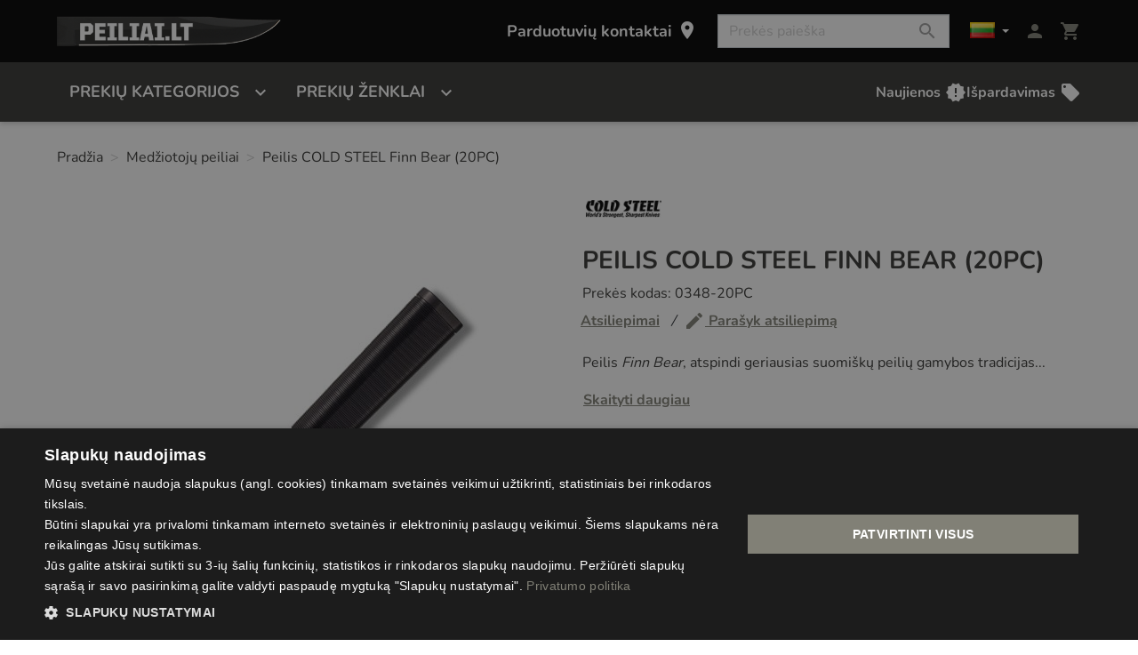

--- FILE ---
content_type: text/html; charset=utf-8
request_url: https://www.peiliai.lt/medziotoju-peiliai/1950-peilis-cold-steel-finn-bear-20pcz-705442014324.html
body_size: 24735
content:
<!doctype html>
<html lang="lt">

  <head>
    
      
  <meta charset="utf-8">


  <meta http-equiv="x-ua-compatible" content="ie=edge">



  <title>Peilis COLD STEEL Finn Bear (20PC)</title>
  <script data-keepinline="true">
    var ajaxGetProductUrl = '//www.peiliai.lt/modulis/cdc_googletagmanager/async';
    var ajaxShippingEvent = 1;
    var ajaxPaymentEvent = 1;

/* datalayer */
dataLayer = window.dataLayer || [];
    let cdcDatalayer = {"pageCategory":"product","event":"view_item","ecommerce":{"currency":"EUR","items":[{"item_name":"Peilis COLD STEEL Finn Bear (20PC)","item_id":"0348-20PC","price":"24","price_tax_exc":"19.83","item_brand":"Cold Steel","item_category":"Medziotoju peiliai","quantity":1}]},"google_tag_params":{"ecomm_pagetype":"product","ecomm_prodid":"1950","ecomm_totalvalue":24,"ecomm_category":"Sakninis/Medziotoju peiliai","ecomm_totalvalue_tax_exc":19.83}};
    dataLayer.push(cdcDatalayer);

/* call to GTM Tag */
(function(w,d,s,l,i){w[l]=w[l]||[];w[l].push({'gtm.start':
new Date().getTime(),event:'gtm.js'});var f=d.getElementsByTagName(s)[0],
j=d.createElement(s),dl=l!='dataLayer'?'&l='+l:'';j.async=true;j.src=
'https://www.googletagmanager.com/gtm.js?id='+i+dl;f.parentNode.insertBefore(j,f);
})(window,document,'script','dataLayer','GTM-W7FX66S');

/* async call to avoid cache system for dynamic data */
var cdcgtmreq = new XMLHttpRequest();
cdcgtmreq.onreadystatechange = function() {
    if (cdcgtmreq.readyState == XMLHttpRequest.DONE ) {
        if (cdcgtmreq.status == 200) {
          	var datalayerJs = cdcgtmreq.responseText;
            try {
                var datalayerObj = JSON.parse(datalayerJs);
                dataLayer = dataLayer || [];
                dataLayer.push(datalayerObj);
            } catch(e) {
               console.log("[CDCGTM] error while parsing json");
            }

                    }
        dataLayer.push({
          'event': 'datalayer_ready'
        });
    }
};
cdcgtmreq.open("GET", "//www.peiliai.lt/modulis/cdc_googletagmanager/async?action=user" /*+ "?" + new Date().getTime()*/, true);
cdcgtmreq.setRequestHeader('X-Requested-With', 'XMLHttpRequest');
cdcgtmreq.send();
</script>
  <meta name="description" content="Pasižymintis geriausiomis suomi&amp;scaron;kų peilių savybėmis ir patrauklia kaina, Finn Bear yra puikus pasirinkimas medžioklei, žvejybai ir i&amp;scaron;vykoms į gamtą. Geležtė pagaminta i&amp;scaron;...">
  <meta name="keywords" content="">
        
      <link rel="canonical" href="https://www.peiliai.lt/medziotoju-peiliai/1950-peilis-cold-steel-finn-bear-20pcz-705442014324.html">
    
                    <link rel="alternate" href="https://www.peiliai.lt/en/hunting-knives/1950-peilis-cold-steel-finn-bear-20pcz-705442014324.html" hreflang="en-us">
              <link rel="alternate" href="https://www.peiliai.lt/medziotoju-peiliai/1950-peilis-cold-steel-finn-bear-20pcz-705442014324.html" hreflang="lt-lt">
              
  
<meta property="og:title" content="Peilis COLD STEEL Finn Bear (20PC)"/>
<meta property="og:description" content="Pasižymintis geriausiomis suomi&amp;scaron;kų peilių savybėmis ir patrauklia kaina, Finn Bear yra puikus pasirinkimas medžioklei, žvejybai ir i&amp;scaron;vykoms į gamtą. Geležtė pagaminta i&amp;scaron;..."/>
<meta property="og:type" content="website"/>
<meta property="og:url" content="https://www.peiliai.lt/medziotoju-peiliai/1950-peilis-cold-steel-finn-bear-20pcz-705442014324.html"/>
<meta property="og:site_name" content="PEILIAI.LT"/>

  <meta property="og:type" content="product"/>
            <meta property="og:image" content="https://www.peiliai.lt/7154-large_default/peilis-cold-steel-finn-bear-20pcz.jpg"/>
        <meta property="og:image:height" content="800"/>
    <meta property="og:image:width" content="800"/>

        <meta property="product:price:amount" content="24" />
    <meta property="product:price:currency" content="EUR" />
            <meta property="product:brand" content="Cold Steel" />
    <meta property="og:availability" content="out of stock" />
<script type="application/ld+json">
{
    "@context" : "http://schema.org",
    "@type" : "Organization",
    "name" : "PEILIAI.LT",
    "url" : "https://www.peiliai.lt/",
    "logo" : {
        "@type":"ImageObject",
        "url":"https://www.peiliai.lthttps://www.peiliai.lt/img/logo-16682630312.jpg"
    }
}

</script>

<script type="application/ld+json">
{
    "@context":"http://schema.org",
    "@type":"WebPage",
    "isPartOf": {
        "@type":"WebSite",
        "url":  "https://www.peiliai.lt/",
        "name": "PEILIAI.LT"
    },
    "name": "Peilis COLD STEEL Finn Bear (20PC)",
    "url":  "https://www.peiliai.lt/medziotoju-peiliai/1950-peilis-cold-steel-finn-bear-20pcz-705442014324.html"
}


</script>
    <script type="application/ld+json">
    {
    "@context": "http://schema.org/",
    "@type": "Product",
    "name": "Peilis COLD STEEL Finn Bear (20PC)",
    "description": "Pasižymintis geriausiomis suomi&amp;scaron;kų peilių savybėmis ir patrauklia kaina, Finn Bear yra puikus pasirinkimas medžioklei, žvejybai ir i&amp;scaron;vykoms į gamtą. Geležtė pagaminta i&amp;scaron;...",
    "category": "Medžiotojų peiliai",
    "image" :"https://www.peiliai.lt/7154-home_default/peilis-cold-steel-finn-bear-20pcz.jpg",    "sku": "0348-20PC",          "gtin13": "705442014324",
        "brand": {
        "@type": "Thing",
        "name": "Cold Steel"
    },            "weight": {
        "@context": "https://schema.org",
        "@type": "QuantitativeValue",
        "value": "0.500000",
        "unitCode": "kg"
    },          "offers": {
        "@type": "Offer",
        "priceCurrency": "EUR",
        "name": "Peilis COLD STEEL Finn Bear (20PC)",
        "price": "24",
        "url": "https://www.peiliai.lt/medziotoju-peiliai/1950-peilis-cold-steel-finn-bear-20pcz-705442014324.html",
        "priceValidUntil": "2026-02-10",
                "image": ["https://www.peiliai.lt/7154-large_default/peilis-cold-steel-finn-bear-20pcz.jpg"],
                        "gtin13": "705442014324",
                "sku": "0348-20PC",
                                                "availability": "http://schema.org/OutOfStock",
        "seller": {
            "@type": "Organization",
            "name": "PEILIAI.LT"
        }
    }
    
}


    </script>
<script type="application/ld+json">
    {
    "@context": "https://schema.org",
    "@type": "BreadcrumbList",
    "itemListElement": [
        {
    "@type": "ListItem",
    "position": 1,
    "name": "Pradžia",
    "item": "https://www.peiliai.lt/"
    },        {
    "@type": "ListItem",
    "position": 2,
    "name": "Medžiotojų peiliai",
    "item": "https://www.peiliai.lt/195-medziotoju-peiliai"
    },        {
    "@type": "ListItem",
    "position": 3,
    "name": "Peilis COLD STEEL Finn Bear (20PC)",
    "item": "https://www.peiliai.lt/medziotoju-peiliai/1950-peilis-cold-steel-finn-bear-20pcz-705442014324.html"
    }    ]
    }
    </script>

  



  <meta name="viewport" content="width=device-width, initial-scale=1">



  <link rel="icon" type="image/vnd.microsoft.icon" href="https://www.peiliai.lt/img/favicon-2.ico?1668263031">
  <link rel="shortcut icon" type="image/x-icon" href="https://www.peiliai.lt/img/favicon-2.ico?1668263031">



    <link rel="stylesheet" href="https://www.peiliai.lt/themes/classic-rocket/assets/cache/theme-129e9c38.css" type="text/css" media="all">



  

  <script type="text/javascript">
        var jolisearch = {"amb_joli_search_action":"https:\/\/www.peiliai.lt\/jolisearch","amb_joli_search_link":"https:\/\/www.peiliai.lt\/jolisearch","amb_joli_search_controller":"jolisearch","blocksearch_type":"top","show_cat_desc":0,"ga_acc":0,"id_lang":2,"url_rewriting":1,"use_autocomplete":1,"minwordlen":3,"l_products":"Prek\u0117s","l_manufacturers":"Manufacturers","l_categories":"Kategorijos","l_no_results_found":"Nieko nerasta","l_more_results":"Daugiau rezultat\u0173 \u00bb","ENT_QUOTES":3,"search_ssl":true,"self":"\/home\/aic\/domains\/aic.lt\/public_html\/modules\/ambjolisearch","position":{"my":"right top","at":"right bottom","collision":"flipfit none"},"classes":"ps17","display_manufacturer":"","display_category":""};
        var prestashop = {"cart":{"products":[],"totals":{"total":{"type":"total","label":"I\u0161 viso","amount":0,"value":"0,00\u00a0\u20ac"},"total_including_tax":{"type":"total","label":"Viso (su PVM)","amount":0,"value":"0,00\u00a0\u20ac"},"total_excluding_tax":{"type":"total","label":"Viso (be PVM)","amount":0,"value":"0,00\u00a0\u20ac"}},"subtotals":{"products":{"type":"products","label":"Tarpin\u0117 suma","amount":0,"value":"0,00\u00a0\u20ac"},"discounts":null,"shipping":{"type":"shipping","label":"Pristatymas","amount":0,"value":0},"tax":null},"products_count":0,"summary_string":"0 preki\u0173","vouchers":{"allowed":1,"added":[]},"discounts":[],"minimalPurchase":0,"minimalPurchaseRequired":""},"currency":{"id":1,"name":"Euras","iso_code":"EUR","iso_code_num":"978","sign":"\u20ac"},"customer":{"lastname":null,"firstname":null,"email":null,"birthday":null,"newsletter":null,"newsletter_date_add":null,"optin":null,"website":null,"company":null,"siret":null,"ape":null,"is_logged":false,"gender":{"type":null,"name":null},"addresses":[]},"language":{"name":"lietuvi\u0173 kalba (Lithuanian)","iso_code":"lt","locale":"lt-LT","language_code":"lt-lt","is_rtl":"0","date_format_lite":"Y-m-d","date_format_full":"Y-m-d H:i:s","id":2},"page":{"title":"","canonical":"https:\/\/www.peiliai.lt\/medziotoju-peiliai\/1950-peilis-cold-steel-finn-bear-20pcz-705442014324.html","meta":{"title":"Peilis COLD STEEL Finn Bear (20PC)","description":"Pasi\u017eymintis geriausiomis suomi&scaron;k\u0173 peili\u0173 savyb\u0117mis ir patrauklia kaina, Finn Bear yra puikus pasirinkimas med\u017eioklei, \u017evejybai ir i&scaron;vykoms \u012f gamt\u0105. Gele\u017et\u0117 pagaminta i&scaron;...","keywords":"","robots":"index"},"page_name":"product","body_classes":{"lang-lt":true,"lang-rtl":false,"country-LT":true,"currency-EUR":true,"layout-full-width":true,"page-product":true,"tax-display-enabled":true,"product-id-1950":true,"product-Peilis COLD STEEL Finn Bear (20PC)":true,"product-id-category-195":true,"product-id-manufacturer-37":true,"product-id-supplier-0":true,"product-available-for-order":true},"admin_notifications":[]},"shop":{"name":"PEILIAI.LT","logo":"https:\/\/www.peiliai.lt\/img\/logo-16682630312.jpg","stores_icon":"https:\/\/www.peiliai.lt\/img\/logo_stores.png","favicon":"https:\/\/www.peiliai.lt\/img\/favicon-2.ico"},"urls":{"base_url":"https:\/\/www.peiliai.lt\/","current_url":"https:\/\/www.peiliai.lt\/medziotoju-peiliai\/1950-peilis-cold-steel-finn-bear-20pcz-705442014324.html","shop_domain_url":"https:\/\/www.peiliai.lt","img_ps_url":"https:\/\/www.peiliai.lt\/img\/","img_cat_url":"https:\/\/www.peiliai.lt\/img\/c\/","img_lang_url":"https:\/\/www.peiliai.lt\/img\/l\/","img_prod_url":"https:\/\/www.peiliai.lt\/img\/p\/","img_manu_url":"https:\/\/www.peiliai.lt\/img\/m\/","img_sup_url":"https:\/\/www.peiliai.lt\/img\/su\/","img_ship_url":"https:\/\/www.peiliai.lt\/img\/s\/","img_store_url":"https:\/\/www.peiliai.lt\/img\/st\/","img_col_url":"https:\/\/www.peiliai.lt\/img\/co\/","img_url":"https:\/\/www.peiliai.lt\/themes\/classic-rocket\/assets\/img\/","css_url":"https:\/\/www.peiliai.lt\/themes\/classic-rocket\/assets\/css\/","js_url":"https:\/\/www.peiliai.lt\/themes\/classic-rocket\/assets\/js\/","pic_url":"https:\/\/www.peiliai.lt\/upload\/","pages":{"address":"https:\/\/www.peiliai.lt\/adresas","addresses":"https:\/\/www.peiliai.lt\/adresai","authentication":"https:\/\/www.peiliai.lt\/prisijungimas","cart":"https:\/\/www.peiliai.lt\/krepselis","category":"https:\/\/www.peiliai.lt\/index.php?controller=category","cms":"https:\/\/www.peiliai.lt\/index.php?controller=cms","contact":"https:\/\/www.peiliai.lt\/susisiekite-su-mumis","discount":"https:\/\/www.peiliai.lt\/nuolaida","guest_tracking":"https:\/\/www.peiliai.lt\/svecio-paskyra","history":"https:\/\/www.peiliai.lt\/uzsakymu-istorija","identity":"https:\/\/www.peiliai.lt\/asmenine-informacija","index":"https:\/\/www.peiliai.lt\/","my_account":"https:\/\/www.peiliai.lt\/mano-paskyra","order_confirmation":"https:\/\/www.peiliai.lt\/uzsakymo-patvirtinimas","order_detail":"https:\/\/www.peiliai.lt\/index.php?controller=order-detail","order_follow":"https:\/\/www.peiliai.lt\/uzsakymo-sekimas","order":"https:\/\/www.peiliai.lt\/uzsakymas","order_return":"https:\/\/www.peiliai.lt\/index.php?controller=order-return","order_slip":"https:\/\/www.peiliai.lt\/prekiu-grazinimai","pagenotfound":"https:\/\/www.peiliai.lt\/puslapis-nerastas","password":"https:\/\/www.peiliai.lt\/slaptazodzio-atkurimas","pdf_invoice":"https:\/\/www.peiliai.lt\/index.php?controller=pdf-invoice","pdf_order_return":"https:\/\/www.peiliai.lt\/index.php?controller=pdf-order-return","pdf_order_slip":"https:\/\/www.peiliai.lt\/index.php?controller=pdf-order-slip","prices_drop":"https:\/\/www.peiliai.lt\/ispardavimas","product":"https:\/\/www.peiliai.lt\/index.php?controller=product","search":"https:\/\/www.peiliai.lt\/paieska","sitemap":"https:\/\/www.peiliai.lt\/svetaines-zemelapis","stores":"https:\/\/www.peiliai.lt\/parduotuves","supplier":"https:\/\/www.peiliai.lt\/tiekejai","register":"https:\/\/www.peiliai.lt\/prisijungimas?create_account=1","order_login":"https:\/\/www.peiliai.lt\/uzsakymas?login=1"},"alternative_langs":{"en-us":"https:\/\/www.peiliai.lt\/en\/hunting-knives\/1950-peilis-cold-steel-finn-bear-20pcz-705442014324.html","lt-lt":"https:\/\/www.peiliai.lt\/medziotoju-peiliai\/1950-peilis-cold-steel-finn-bear-20pcz-705442014324.html"},"theme_assets":"\/themes\/classic-rocket\/assets\/","actions":{"logout":"https:\/\/www.peiliai.lt\/?mylogout="},"no_picture_image":{"bySize":{"small_default":{"url":"https:\/\/www.peiliai.lt\/img\/p\/lt-default-small_default.jpg","width":98,"height":98},"cart_default":{"url":"https:\/\/www.peiliai.lt\/img\/p\/lt-default-cart_default.jpg","width":125,"height":125},"pdt_180":{"url":"https:\/\/www.peiliai.lt\/img\/p\/lt-default-pdt_180.jpg","width":180,"height":180},"home_default":{"url":"https:\/\/www.peiliai.lt\/img\/p\/lt-default-home_default.jpg","width":250,"height":250},"pdt_300":{"url":"https:\/\/www.peiliai.lt\/img\/p\/lt-default-pdt_300.jpg","width":300,"height":300},"pdt_360":{"url":"https:\/\/www.peiliai.lt\/img\/p\/lt-default-pdt_360.jpg","width":360,"height":360},"medium_default":{"url":"https:\/\/www.peiliai.lt\/img\/p\/lt-default-medium_default.jpg","width":452,"height":452},"pdt_540":{"url":"https:\/\/www.peiliai.lt\/img\/p\/lt-default-pdt_540.jpg","width":540,"height":540},"large_default":{"url":"https:\/\/www.peiliai.lt\/img\/p\/lt-default-large_default.jpg","width":800,"height":800}},"small":{"url":"https:\/\/www.peiliai.lt\/img\/p\/lt-default-small_default.jpg","width":98,"height":98},"medium":{"url":"https:\/\/www.peiliai.lt\/img\/p\/lt-default-pdt_300.jpg","width":300,"height":300},"large":{"url":"https:\/\/www.peiliai.lt\/img\/p\/lt-default-large_default.jpg","width":800,"height":800},"legend":""}},"configuration":{"display_taxes_label":true,"display_prices_tax_incl":true,"is_catalog":false,"show_prices":true,"opt_in":{"partner":false},"quantity_discount":{"type":"discount","label":"Vieneto nuolaida"},"voucher_enabled":1,"return_enabled":1},"field_required":[],"breadcrumb":{"links":[{"title":"Prad\u017eia","url":"https:\/\/www.peiliai.lt\/"},{"title":"Med\u017eiotoj\u0173 peiliai","url":"https:\/\/www.peiliai.lt\/195-medziotoju-peiliai"},{"title":"Peilis COLD STEEL Finn Bear (20PC)","url":"https:\/\/www.peiliai.lt\/medziotoju-peiliai\/1950-peilis-cold-steel-finn-bear-20pcz-705442014324.html"}],"count":3},"link":{"protocol_link":"https:\/\/","protocol_content":"https:\/\/"},"time":1769457307,"static_token":"768929f0bbe9d82682dc475a8cdf095b","token":"ae2d2b9a518d08f30c114e3dd91478c4","debug":false,"isMobile":false,"modules":{"custommodifications":null}};
        var prestashopFacebookAjaxController = "https:\/\/www.peiliai.lt\/modulis\/ps_facebook\/Ajax";
        var psr_icon_color = "#F19D76";
      </script>



  <meta name="verify-paysera" content="128433fe4b7a6681f2fb0cea87bf5d7a">   
<script type="text/javascript">
var unlike_text ="Nepatinka";
var like_text ="Patinka";
var baseAdminDir ='//';
var ybc_blog_product_category ='0';
var ybc_blog_polls_g_recaptcha = false;
</script>
 
<script src="https://www.google.com/recaptcha/api.js?onload=onloadCallback&render=explicit&hl=lt" async defer></script>
<script type="text/javascript">
    var PA_GOOGLE_CAPTCHA_THEME = 'light';
        var PA_GOOGLE_CAPTCHA_SITE_KEY = '6Lda6LIjAAAAAHy5zxM4vBHp6cd0nFMeRaoqLi5m';
    var recaptchaWidgets = [];
    var onloadCallback = function () {
        ets_captcha_load(document.getElementsByTagName('form'));
    };
    var ets_captcha_load = function (forms) {
        var pattern = /(^|\s)g-recaptcha(\s|$)/;
        for (var i = 0; i < forms.length; i++) {
            var items = forms[i].getElementsByTagName('div');
            for (var k = 0; k < items.length; k++) {
                if (items[k].className && items[k].className.match(pattern) && PA_GOOGLE_CAPTCHA_SITE_KEY) {
                    var widget_id = grecaptcha.render(items[k], {
                        'sitekey': PA_GOOGLE_CAPTCHA_SITE_KEY,
                        'theme': PA_GOOGLE_CAPTCHA_THEME ? PA_GOOGLE_CAPTCHA_THEME : 'light',
                    });
                    recaptchaWidgets.push(widget_id);
                    break;
                }
            }
        }
    };</script>




    
  </head>

  <body id="product" class="lang-lt country-lt currency-eur layout-full-width page-product tax-display-enabled product-id-1950 product-peilis-cold-steel-finn-bear-20pc- product-id-category-195 product-id-manufacturer-37 product-id-supplier-0 product-available-for-order">

    
      <!-- Google Tag Manager (noscript) -->
<noscript><iframe src="https://www.googletagmanager.com/ns.html?id=GTM-W7FX66S"
height="0" width="0" style="display:none;visibility:hidden"></iframe></noscript>
<!-- End Google Tag Manager (noscript) -->

    

    <main>
      
              

      <header id="header" class="l-header" data-nosnippet>
        
          
    <div class="header-banner">
        
    </div>



    <div class="header-nav">
        <div class="header__container container">
            <div class="u-a-i-c d--flex-between visible--desktop">
                <div class="small">
                    
                </div>
                <div class="header-nav__right">
                    
                </div>
            </div>
        </div>
    </div>



    <div class="container header-top d--flex-between u-a-i-c">
             <a href="https://www.peiliai.lt/" class="header__logo header-top__col">
                <img class="logo img-fluid" src="https://www.peiliai.lt/img/logo-16682630312.jpg" alt="PEILIAI.LT">
            </a>
        <div class="header__right header-top__col">
            <a class="visible--desktop link-page-stores" href="../../parduotuves">
                Parduotuvių kontaktai
                <i class=" material-icons blockcart__icon">location_on</i>
            </a>
            <div class="visible--desktop header-search-wrapper">
                <!-- Block search module TOP -->
<form method="get" action="//www.peiliai.lt/paieska" class="search-widget" data-search-widget data-search-controller-url="//www.peiliai.lt/paieska">
    <input type="hidden" name="controller" value="search">
    <div class="search-widget__group">
        <input class="form-control search-widget__input-right" type="text" name="s" value="" placeholder="Prekės paieška" aria-label="Paieška">
        <button type="submit" class="search-widget__btn btn btn-link">
            <i class="material-icons search">&#xE8B6;</i>
            <span class="d-none">Paieška</span>
        </button>
    </div>
</form>
<!-- /Block search module TOP -->

            </div>
            <div id="_desktop_language_selector">
  <div class="language-selector-wrapper">
    <div class="language-selector dropdown js-dropdown">
      <button data-toggle="dropdown" class="btn btn-sm dropdown-toggle language-select-btn" aria-haspopup="true" aria-expanded="false" aria-label="Kalbos">
        <img alt="lietuvių kalba" src="https://www.peiliai.lt/img/flags/lt.jpg" width="28" height="18">
      </button>
      <div class="dropdown-menu" aria-labelledby="language-selector-label">
                        <a href="https://www.peiliai.lt/en/hunting-knives/1950-peilis-cold-steel-finn-bear-20pcz-705442014324.html" class="dropdown-item small" data-iso-code="en">
                <img alt="English" src="https://www.peiliai.lt/img/flags/gb.jpg" width="22" height="12">
                en
              </a>
                        <a href="https://www.peiliai.lt/medziotoju-peiliai/1950-peilis-cold-steel-finn-bear-20pcz-705442014324.html" class="dropdown-item small active" data-iso-code="lt">
                <img alt="lietuvių kalba" src="https://www.peiliai.lt/img/flags/lt.jpg" width="22" height="12">
                lt
              </a>
                </div>
    </div>
  </div>
</div>
<div class="user-info header__rightitem">
      <a
      href="https://www.peiliai.lt/mano-paskyra"
      class="u-link-body"
      title="Prisijunkite prie savo kliento paskyros"
      rel="nofollow"
    >
      <span><i class="material-icons">&#xe7fd;</i></span>
    </a>
  </div>
<div>
    <div class="blockcart cart-preview header__rightitem inactive"
         data-refresh-url="//www.peiliai.lt/modulis/ps_shoppingcart/ajax"
         data-product-count="0">
        <div class="shopping-cart-wrapper">
        <div class="shopping-cart">
            <a rel="nofollow" href="//www.peiliai.lt/krepselis?action=show" class="u-link-body">
                <span><i class="material-icons blockcart__icon">shopping_cart</i></span>
                <span class="cart-products-count small blockcart__count d-none">(0)</span>
            </a>
        </div>
        <div class="cart-preview-body">
            <ul>
                            </ul>

            <div id="cart-preview-amounts-container">
                <div class="cart-subtotals">
                                                                        <div>
                                <span>Tarpinė suma:</span>
                                <span id="cart-preview-subtotal-value" class="value">0,00 €</span>
                            </div>
                                                                                                                                                                                                </div>
                <div id="cart-preview-total" class="cart-total">
                    <span class="label">Iš viso:</span>
                    <span id="cart-preview-total-value" class="value">0,00 €</span>
                </div>
                <div id="cart-preview-add-to-cart">
                    <a id="cart-preview-add-to-cart-button" href="//www.peiliai.lt/krepselis?action=show" type="button" class="btn btn-primary">Žiūrėti krepšelį</a>
                </div>
            </div>
        </div>
    </div>
    </div>
</div>
</div>

        </div>
    </div>
    <div class="container header-menu__container">
        


<nav class="menu visible--desktop" id="_desktop_top_menu">
    
                                                                                                                                                                                                                                                                                                                                                                
        <ul
                            class="menu-top h-100" id="top-menu" role="navigation"
                        data-depth="0"
        >
                            
                
                                                    
                <li
                    class="h-100 menu__item--0 category menu__item menu__item--top"
                    id="category-2"
                    aria-haspopup="true" aria-expanded="false" aria-owns="top_sub_menu_83417" aria-controls="top_sub_menu_83417"                >
                    
                    <div class="menu__item-header">
                                            <span
                            id="menu__item-link--0"
                            class="menu__item-link--0 d-md-flex  menu__item-link--top w-100 h-100 "
                            data-depth="0"
                                                    >
                            Prekių kategorijos                            <i class="material-icons visible--desktop  d-lg-flex align-items-lg-end align-self-center" data-nosnippet>
                                expand_more                            </i>
                        </span>
                    
                                                                    
                        <span class="visible--mobile mobile-menu-icon">
                            <span
                                data-target="#top_sub_menu_60027"
                                data-toggle="collapse"
                                class="d-block navbar-toggler icon-collapse">
                                                                    <i class="material-icons menu__collapseicon" data-nosnippet>chevron_right</i>
                                                            </span>
                        </span>

                        </div>
                    
                                            <div
                            class="menu-sub clearfix collapse show"
                            data-collapse-hide-mobile
                            id="top_sub_menu_60027"
                            role="group"
                            aria-labelledby="category-2"
                            aria-expanded="false"
                            aria-hidden="true"
                        >
                            <div class="menu-sub__content ignore-container">
                                
                                                                                                                                                                                                                                                                                                                                                                                    
        <ul
                                                class="menu-sub__list menu-sub__list--1 flex-column"
                                        data-depth="1"
        >
                            
                
                
                <li
                    class=" menu__item--1 category menu__item menu__item--sub"
                    id="category-196"
                                    >
                    
                    <div class="menu__item-header">
                                            <a
                            href=https://www.peiliai.lt/196-turistiniai-peiliai
                            id="menu__item-link--1"
                            class="menu__item-link--1 d-md-flex   menu__item-link--sub"
                            data-depth="1"
                                                    >
                        Turistiniai peiliai                            <i class="material-icons visible--desktop " data-nosnippet>
                                                            </i>
                        </a>
                    
                    
                                    </li>

                                            
                
                
                <li
                    class=" menu__item--1 category menu__item menu__item--sub"
                    id="category-195"
                                    >
                    
                    <div class="menu__item-header">
                                            <a
                            href=https://www.peiliai.lt/195-medziotoju-peiliai
                            id="menu__item-link--1"
                            class="menu__item-link--1 d-md-flex   menu__item-link--sub"
                            data-depth="1"
                                                    >
                        Medžiotojų peiliai                            <i class="material-icons visible--desktop " data-nosnippet>
                                                            </i>
                        </a>
                    
                    
                                    </li>

                                            
                
                
                <li
                    class=" menu__item--1 category menu__item menu__item--sub"
                    id="category-194"
                                    >
                    
                    <div class="menu__item-header">
                                            <a
                            href=https://www.peiliai.lt/194-kariski-peiliai
                            id="menu__item-link--1"
                            class="menu__item-link--1 d-md-flex   menu__item-link--sub"
                            data-depth="1"
                                                    >
                        Kariški peiliai                            <i class="material-icons visible--desktop " data-nosnippet>
                                                            </i>
                        </a>
                    
                    
                                    </li>

                                            
                
                
                <li
                    class=" menu__item--1 category menu__item menu__item--sub"
                    id="category-181"
                                    >
                    
                    <div class="menu__item-header">
                                            <a
                            href=https://www.peiliai.lt/181-darbiniai-peiliai
                            id="menu__item-link--1"
                            class="menu__item-link--1 d-md-flex   menu__item-link--sub"
                            data-depth="1"
                                                    >
                        Darbiniai peiliai                            <i class="material-icons visible--desktop " data-nosnippet>
                                                            </i>
                        </a>
                    
                    
                                    </li>

                                            
                
                
                <li
                    class=" menu__item--1 category menu__item menu__item--sub"
                    id="category-197"
                                    >
                    
                    <div class="menu__item-header">
                                            <a
                            href=https://www.peiliai.lt/197-virtuviniai-peiliai
                            id="menu__item-link--1"
                            class="menu__item-link--1 d-md-flex   menu__item-link--sub"
                            data-depth="1"
                                                    >
                        Virtuviniai peiliai                            <i class="material-icons visible--desktop " data-nosnippet>
                                                            </i>
                        </a>
                    
                    
                                    </li>

                                            
                
                
                <li
                    class=" menu__item--1 category menu__item menu__item--sub"
                    id="category-190"
                                    >
                    
                    <div class="menu__item-header">
                                            <a
                            href=https://www.peiliai.lt/190-grybautoju-peiliai
                            id="menu__item-link--1"
                            class="menu__item-link--1 d-md-flex   menu__item-link--sub"
                            data-depth="1"
                                                    >
                        Grybautojų peiliai                            <i class="material-icons visible--desktop " data-nosnippet>
                                                            </i>
                        </a>
                    
                    
                                    </li>

                                            
                
                
                <li
                    class=" menu__item--1 category menu__item menu__item--sub"
                    id="category-191"
                                    >
                    
                    <div class="menu__item-header">
                                            <a
                            href=https://www.peiliai.lt/191-gelbetoju-peiliai
                            id="menu__item-link--1"
                            class="menu__item-link--1 d-md-flex   menu__item-link--sub"
                            data-depth="1"
                                                    >
                        Gelbėtojų peiliai                            <i class="material-icons visible--desktop " data-nosnippet>
                                                            </i>
                        </a>
                    
                    
                                    </li>

                                            
                
                
                <li
                    class=" menu__item--1 category menu__item menu__item--sub"
                    id="category-192"
                                    >
                    
                    <div class="menu__item-header">
                                            <a
                            href=https://www.peiliai.lt/192-treniruociu-peiliai
                            id="menu__item-link--1"
                            class="menu__item-link--1 d-md-flex   menu__item-link--sub"
                            data-depth="1"
                                                    >
                        Treniruočių peiliai                            <i class="material-icons visible--desktop " data-nosnippet>
                                                            </i>
                        </a>
                    
                    
                                    </li>

                                            
                
                
                <li
                    class=" menu__item--1 category menu__item menu__item--sub"
                    id="category-180"
                                    >
                    
                    <div class="menu__item-header">
                                            <a
                            href=https://www.peiliai.lt/180-kiseniniai-peiliai
                            id="menu__item-link--1"
                            class="menu__item-link--1 d-md-flex   menu__item-link--sub"
                            data-depth="1"
                                                    >
                        Kišeniniai peiliai                            <i class="material-icons visible--desktop " data-nosnippet>
                                                            </i>
                        </a>
                    
                    
                                    </li>

                                            
                
                
                <li
                    class=" menu__item--1 category menu__item menu__item--sub"
                    id="category-182"
                                    >
                    
                    <div class="menu__item-header">
                                            <a
                            href=https://www.peiliai.lt/182-daugiafunkciniai-irankiai
                            id="menu__item-link--1"
                            class="menu__item-link--1 d-md-flex   menu__item-link--sub"
                            data-depth="1"
                                                    >
                        Daugiafunkciniai įrankiai                            <i class="material-icons visible--desktop " data-nosnippet>
                                                            </i>
                        </a>
                    
                    
                                    </li>

                                            
                
                
                <li
                    class=" menu__item--1 category menu__item menu__item--sub"
                    id="category-183"
                                    >
                    
                    <div class="menu__item-header">
                                            <a
                            href=https://www.peiliai.lt/183-kirviai
                            id="menu__item-link--1"
                            class="menu__item-link--1 d-md-flex   menu__item-link--sub"
                            data-depth="1"
                                                    >
                        Kirviai                            <i class="material-icons visible--desktop " data-nosnippet>
                                                            </i>
                        </a>
                    
                    
                                    </li>

                                            
                
                
                <li
                    class=" menu__item--1 category menu__item menu__item--sub"
                    id="category-184"
                                    >
                    
                    <div class="menu__item-header">
                                            <a
                            href=https://www.peiliai.lt/184-macetes
                            id="menu__item-link--1"
                            class="menu__item-link--1 d-md-flex   menu__item-link--sub"
                            data-depth="1"
                                                    >
                        Mačetės                            <i class="material-icons visible--desktop " data-nosnippet>
                                                            </i>
                        </a>
                    
                    
                                    </li>

                                            
                
                
                <li
                    class=" menu__item--1 category menu__item menu__item--sub"
                    id="category-189"
                                    >
                    
                    <div class="menu__item-header">
                                            <a
                            href=https://www.peiliai.lt/189-pjuklai
                            id="menu__item-link--1"
                            class="menu__item-link--1 d-md-flex   menu__item-link--sub"
                            data-depth="1"
                                                    >
                        Pjūklai                            <i class="material-icons visible--desktop " data-nosnippet>
                                                            </i>
                        </a>
                    
                    
                                    </li>

                                            
                
                
                <li
                    class=" menu__item--1 category menu__item menu__item--sub"
                    id="category-185"
                                    >
                    
                    <div class="menu__item-header">
                                            <a
                            href=https://www.peiliai.lt/185-galastuvai
                            id="menu__item-link--1"
                            class="menu__item-link--1 d-md-flex   menu__item-link--sub"
                            data-depth="1"
                                                    >
                        Galąstuvai                            <i class="material-icons visible--desktop " data-nosnippet>
                                                            </i>
                        </a>
                    
                    
                                    </li>

                                            
                
                
                <li
                    class=" menu__item--1 category menu__item menu__item--sub"
                    id="category-186"
                                    >
                    
                    <div class="menu__item-header">
                                            <a
                            href=https://www.peiliai.lt/186-aksesuarai
                            id="menu__item-link--1"
                            class="menu__item-link--1 d-md-flex   menu__item-link--sub"
                            data-depth="1"
                                                    >
                        Aksesuarai                            <i class="material-icons visible--desktop " data-nosnippet>
                                                            </i>
                        </a>
                    
                    
                                    </li>

                                            
                
                
                <li
                    class=" menu__item--1 category menu__item menu__item--sub"
                    id="category-187"
                                    >
                    
                    <div class="menu__item-header">
                                            <a
                            href=https://www.peiliai.lt/187-naujienos
                            id="menu__item-link--1"
                            class="menu__item-link--1 d-md-flex   menu__item-link--sub"
                            data-depth="1"
                                                    >
                        Naujienos                            <i class="material-icons visible--desktop " data-nosnippet>
                                                            </i>
                        </a>
                    
                    
                                    </li>

                                            
                
                
                <li
                    class=" menu__item--1 category menu__item menu__item--sub"
                    id="category-188"
                                    >
                    
                    <div class="menu__item-header">
                                            <a
                            href=https://www.peiliai.lt/188-ispardavimas
                            id="menu__item-link--1"
                            class="menu__item-link--1 d-md-flex   menu__item-link--sub"
                            data-depth="1"
                                                    >
                        IŠPARDAVIMAS                            <i class="material-icons visible--desktop " data-nosnippet>
                                                            </i>
                        </a>
                    
                    
                                    </li>

                                            
                
                                                    
                <li
                    class=" menu__item--1 category menu__item menu__item--sub"
                    id="category-193"
                    aria-haspopup="true" aria-expanded="false" aria-owns="top_sub_menu_83833" aria-controls="top_sub_menu_83833"                >
                    
                    <div class="menu__item-header">
                                            <a
                            href=https://www.peiliai.lt/193-rekomenduojame
                            id="menu__item-link--1"
                            class="menu__item-link--1 d-md-flex   menu__item-link--sub"
                            data-depth="1"
                                                    >
                        Rekomenduojame                            <i class="material-icons visible--desktop " data-nosnippet>
                                chevron_right                            </i>
                        </a>
                    
                                                                    
                        <span class="visible--mobile mobile-menu-icon">
                            <span
                                data-target="#top_sub_menu_8831"
                                data-toggle="collapse"
                                class="d-block navbar-toggler icon-collapse">
                                                                    <i class="material-icons menu__collapseicon" data-nosnippet>chevron_right</i>
                                                            </span>
                        </span>

                        </div>
                    
                                            <div
                            class="clearfix collapse show"
                            data-collapse-hide-mobile
                            id="top_sub_menu_8831"
                            role="group"
                            aria-labelledby="category-193"
                            aria-expanded="false"
                            aria-hidden="true"
                        >
                            <div >
                                
                                
        <ul
                                                class="menu-sub__list menu-sub__list--2 flex-column"
                                        data-depth="2"
        >
                            
                
                
                <li
                    class=" menu__item--2 category menu__item menu__item--sub"
                    id="category-375"
                                    >
                    
                    
                                            <a
                            href=https://www.peiliai.lt/375-morakniv-ash-wood-outdoor-collection
                            id="menu__item-link--2"
                            class="menu__item-link--2   "
                            data-depth="2"
                                                    >
                        Morakniv Ash Wood Outdoor Collection                            <i class="material-icons visible--desktop " data-nosnippet>
                                                            </i>
                        </a>
                    
                    
                                    </li>

                            
            

                    </ul>
    

                                                            </div>
                        </div>
                                    </li>

                            
            

                    </ul>
    

                                                                    <div class="menu__links-custom visible--desktop">
                                                                            </div>
                                                            </div>
                        </div>
                                    </li>

                                            
                                                                        
                                                                        
                                                                        
                                                                        
                                                                        
                                                                        
                                                                        
                                                                        
                                                                        
                                                                        
                                                                        
                                                                        
                                                                        
                                                                        
                                                                        
                                                        
            
    <li class="h-100 menu__item--0 category menu__item menu__item--top manufacturers-header-link-list"
        id="manufacturers"
        aria-haspopup="true"
        aria-expanded="false"
        aria-owns="top_sub_menu_72826" aria-controls="top_sub_menu_72826">
        <div class="menu__item-header">
            <a class="d-md-flex w-100 h-100 menu__item-link--top menu__item-link--hassubmenu" href="https://www.peiliai.lt/gamintojai">
                <span class="align-self-center">PREKIŲ ŽENKLAI</span>
                <span class="visible--desktop d-lg-flex align-items-lg-end">
                    <i class="material-icons menu__collapseicon visible--desktop">&#xE313;</i>
                </span>
            </a>
            <span class="visible--mobile mobile-menu-icon">
                <span data-target="#top_sub_menu_72826" data-toggle="collapse" class="d-block navbar-toggler icon-collapse">
                    <i class="material-icons menu__collapseicon" data-nosnippet>chevron_right</i>
                </span>
              </span>
        </div>
        <div class="menu-sub clearfix collapse show" data-collapse-hide-mobile
             id="top_sub_menu_72826" role="group" aria-labelledby="manufacturers"
             aria-expanded="false" aria-hidden="true">
            <div class="menu-sub__content ignore-container">
                <ul class="flex-wrap menu-sub__list d-flex w-100 manufacturers-list">
                                            
    <li class="visible--desktop manufacturer-item col-3 menu__item--1 category menu__item menu__item--sub">
        <a
            class="d-md-flex w-75 h-100 p-2 justify-content-center"
            href="https://www.peiliai.lt/gamintojas/37-cold-steel"
        >
            <div class="d-flex w-75 justify-content-center manufacturer-img-wrapper">
                <img class="img lazyload contain w-100" data-src="https://www.peiliai.lt/img/m/37.jpg" src="https://www.peiliai.lt/img/m/37.jpg" height="120">
            </div>
        </a>
    </li>
    <li class="d-lg-none h-100 menu__item--1 manufacturer menu__item menu__item--sub"
        id="manufacturer-37">
            <a
                    class="d-md-flex w-100 h-100 menu__item-link--sub menu__item-link--1 menu__item-link--nosubmenu"
                    href="https://www.peiliai.lt/gamintojas/37-cold-steel"
                                >
                <span class="align-self-center">Cold Steel</span>
            </a>
    </li>

                                                                    
    <li class="visible--desktop manufacturer-item col-3 menu__item--1 category menu__item menu__item--sub">
        <a
            class="d-md-flex w-75 h-100 p-2 justify-content-center"
            href="https://www.peiliai.lt/gamintojas/10-crkt"
        >
            <div class="d-flex w-75 justify-content-center manufacturer-img-wrapper">
                <img class="img lazyload contain w-100" data-src="https://www.peiliai.lt/img/m/10.jpg" src="https://www.peiliai.lt/img/m/10.jpg" height="120">
            </div>
        </a>
    </li>
    <li class="d-lg-none h-100 menu__item--1 manufacturer menu__item menu__item--sub"
        id="manufacturer-10">
            <a
                    class="d-md-flex w-100 h-100 menu__item-link--sub menu__item-link--1 menu__item-link--nosubmenu"
                    href="https://www.peiliai.lt/gamintojas/10-crkt"
                                >
                <span class="align-self-center">CRKT</span>
            </a>
    </li>

                                                                    
    <li class="visible--desktop manufacturer-item col-3 menu__item--1 category menu__item menu__item--sub">
        <a
            class="d-md-flex w-75 h-100 p-2 justify-content-center"
            href="https://www.peiliai.lt/gamintojas/11-eka"
        >
            <div class="d-flex w-75 justify-content-center manufacturer-img-wrapper">
                <img class="img lazyload contain w-100" data-src="https://www.peiliai.lt/img/m/11.jpg" src="https://www.peiliai.lt/img/m/11.jpg" height="120">
            </div>
        </a>
    </li>
    <li class="d-lg-none h-100 menu__item--1 manufacturer menu__item menu__item--sub"
        id="manufacturer-11">
            <a
                    class="d-md-flex w-100 h-100 menu__item-link--sub menu__item-link--1 menu__item-link--nosubmenu"
                    href="https://www.peiliai.lt/gamintojas/11-eka"
                                >
                <span class="align-self-center">EKA</span>
            </a>
    </li>

                                                                    
    <li class="visible--desktop manufacturer-item col-3 menu__item--1 category menu__item menu__item--sub">
        <a
            class="d-md-flex w-75 h-100 p-2 justify-content-center"
            href="https://www.peiliai.lt/gamintojas/128-extrema-ratio"
        >
            <div class="d-flex w-75 justify-content-center manufacturer-img-wrapper">
                <img class="img lazyload contain w-100" data-src="https://www.peiliai.lt/img/m/128.jpg" src="https://www.peiliai.lt/img/m/128.jpg" height="120">
            </div>
        </a>
    </li>
    <li class="d-lg-none h-100 menu__item--1 manufacturer menu__item menu__item--sub"
        id="manufacturer-128">
            <a
                    class="d-md-flex w-100 h-100 menu__item-link--sub menu__item-link--1 menu__item-link--nosubmenu"
                    href="https://www.peiliai.lt/gamintojas/128-extrema-ratio"
                                >
                <span class="align-self-center">Extrema Ratio</span>
            </a>
    </li>

                                                                    
    <li class="visible--desktop manufacturer-item col-3 menu__item--1 category menu__item menu__item--sub">
        <a
            class="d-md-flex w-75 h-100 p-2 justify-content-center"
            href="https://www.peiliai.lt/gamintojas/129-ganzo"
        >
            <div class="d-flex w-75 justify-content-center manufacturer-img-wrapper">
                <img class="img lazyload contain w-100" data-src="https://www.peiliai.lt/img/m/129.jpg" src="https://www.peiliai.lt/img/m/129.jpg" height="120">
            </div>
        </a>
    </li>
    <li class="d-lg-none h-100 menu__item--1 manufacturer menu__item menu__item--sub"
        id="manufacturer-129">
            <a
                    class="d-md-flex w-100 h-100 menu__item-link--sub menu__item-link--1 menu__item-link--nosubmenu"
                    href="https://www.peiliai.lt/gamintojas/129-ganzo"
                                >
                <span class="align-self-center">Ganzo</span>
            </a>
    </li>

                                                                    
    <li class="visible--desktop manufacturer-item col-3 menu__item--1 category menu__item menu__item--sub">
        <a
            class="d-md-flex w-75 h-100 p-2 justify-content-center"
            href="https://www.peiliai.lt/gamintojas/40-helle"
        >
            <div class="d-flex w-75 justify-content-center manufacturer-img-wrapper">
                <img class="img lazyload contain w-100" data-src="https://www.peiliai.lt/img/m/40.jpg" src="https://www.peiliai.lt/img/m/40.jpg" height="120">
            </div>
        </a>
    </li>
    <li class="d-lg-none h-100 menu__item--1 manufacturer menu__item menu__item--sub"
        id="manufacturer-40">
            <a
                    class="d-md-flex w-100 h-100 menu__item-link--sub menu__item-link--1 menu__item-link--nosubmenu"
                    href="https://www.peiliai.lt/gamintojas/40-helle"
                                >
                <span class="align-self-center">Helle</span>
            </a>
    </li>

                                                                    
    <li class="visible--desktop manufacturer-item col-3 menu__item--1 category menu__item menu__item--sub">
        <a
            class="d-md-flex w-75 h-100 p-2 justify-content-center"
            href="https://www.peiliai.lt/gamintojas/133-hultafors"
        >
            <div class="d-flex w-75 justify-content-center manufacturer-img-wrapper">
                <img class="img lazyload contain w-100" data-src="https://www.peiliai.lt/img/m/133.jpg" src="https://www.peiliai.lt/img/m/133.jpg" height="120">
            </div>
        </a>
    </li>
    <li class="d-lg-none h-100 menu__item--1 manufacturer menu__item menu__item--sub"
        id="manufacturer-133">
            <a
                    class="d-md-flex w-100 h-100 menu__item-link--sub menu__item-link--1 menu__item-link--nosubmenu"
                    href="https://www.peiliai.lt/gamintojas/133-hultafors"
                                >
                <span class="align-self-center">Hultafors</span>
            </a>
    </li>

                                                                    
    <li class="visible--desktop manufacturer-item col-3 menu__item--1 category menu__item menu__item--sub">
        <a
            class="d-md-flex w-75 h-100 p-2 justify-content-center"
            href="https://www.peiliai.lt/gamintojas/1-ka-bar"
        >
            <div class="d-flex w-75 justify-content-center manufacturer-img-wrapper">
                <img class="img lazyload contain w-100" data-src="https://www.peiliai.lt/img/m/1.jpg" src="https://www.peiliai.lt/img/m/1.jpg" height="120">
            </div>
        </a>
    </li>
    <li class="d-lg-none h-100 menu__item--1 manufacturer menu__item menu__item--sub"
        id="manufacturer-1">
            <a
                    class="d-md-flex w-100 h-100 menu__item-link--sub menu__item-link--1 menu__item-link--nosubmenu"
                    href="https://www.peiliai.lt/gamintojas/1-ka-bar"
                                >
                <span class="align-self-center">KA-BAR</span>
            </a>
    </li>

                                                                    
    <li class="visible--desktop manufacturer-item col-3 menu__item--1 category menu__item menu__item--sub">
        <a
            class="d-md-flex w-75 h-100 p-2 justify-content-center"
            href="https://www.peiliai.lt/gamintojas/36-kershaw"
        >
            <div class="d-flex w-75 justify-content-center manufacturer-img-wrapper">
                <img class="img lazyload contain w-100" data-src="https://www.peiliai.lt/img/m/36.jpg" src="https://www.peiliai.lt/img/m/36.jpg" height="120">
            </div>
        </a>
    </li>
    <li class="d-lg-none h-100 menu__item--1 manufacturer menu__item menu__item--sub"
        id="manufacturer-36">
            <a
                    class="d-md-flex w-100 h-100 menu__item-link--sub menu__item-link--1 menu__item-link--nosubmenu"
                    href="https://www.peiliai.lt/gamintojas/36-kershaw"
                                >
                <span class="align-self-center">Kershaw</span>
            </a>
    </li>

                                                                    
    <li class="visible--desktop manufacturer-item col-3 menu__item--1 category menu__item menu__item--sub">
        <a
            class="d-md-flex w-75 h-100 p-2 justify-content-center"
            href="https://www.peiliai.lt/gamintojas/20-lansky"
        >
            <div class="d-flex w-75 justify-content-center manufacturer-img-wrapper">
                <img class="img lazyload contain w-100" data-src="https://www.peiliai.lt/img/m/20.jpg" src="https://www.peiliai.lt/img/m/20.jpg" height="120">
            </div>
        </a>
    </li>
    <li class="d-lg-none h-100 menu__item--1 manufacturer menu__item menu__item--sub"
        id="manufacturer-20">
            <a
                    class="d-md-flex w-100 h-100 menu__item-link--sub menu__item-link--1 menu__item-link--nosubmenu"
                    href="https://www.peiliai.lt/gamintojas/20-lansky"
                                >
                <span class="align-self-center">Lansky</span>
            </a>
    </li>

                                                                    
    <li class="visible--desktop manufacturer-item col-3 menu__item--1 category menu__item menu__item--sub">
        <a
            class="d-md-flex w-75 h-100 p-2 justify-content-center"
            href="https://www.peiliai.lt/gamintojas/3-leatherman"
        >
            <div class="d-flex w-75 justify-content-center manufacturer-img-wrapper">
                <img class="img lazyload contain w-100" data-src="https://www.peiliai.lt/img/m/3.jpg" src="https://www.peiliai.lt/img/m/3.jpg" height="120">
            </div>
        </a>
    </li>
    <li class="d-lg-none h-100 menu__item--1 manufacturer menu__item menu__item--sub"
        id="manufacturer-3">
            <a
                    class="d-md-flex w-100 h-100 menu__item-link--sub menu__item-link--1 menu__item-link--nosubmenu"
                    href="https://www.peiliai.lt/gamintojas/3-leatherman"
                                >
                <span class="align-self-center">Leatherman</span>
            </a>
    </li>

                                                                    
    <li class="visible--desktop manufacturer-item col-3 menu__item--1 category menu__item menu__item--sub">
        <a
            class="d-md-flex w-75 h-100 p-2 justify-content-center"
            href="https://www.peiliai.lt/gamintojas/33-morakniv"
        >
            <div class="d-flex w-75 justify-content-center manufacturer-img-wrapper">
                <img class="img lazyload contain w-100" data-src="https://www.peiliai.lt/img/m/33.jpg" src="https://www.peiliai.lt/img/m/33.jpg" height="120">
            </div>
        </a>
    </li>
    <li class="d-lg-none h-100 menu__item--1 manufacturer menu__item menu__item--sub"
        id="manufacturer-33">
            <a
                    class="d-md-flex w-100 h-100 menu__item-link--sub menu__item-link--1 menu__item-link--nosubmenu"
                    href="https://www.peiliai.lt/gamintojas/33-morakniv"
                                >
                <span class="align-self-center">Morakniv</span>
            </a>
    </li>

                                                                    
    <li class="visible--desktop manufacturer-item col-3 menu__item--1 category menu__item menu__item--sub">
        <a
            class="d-md-flex w-75 h-100 p-2 justify-content-center"
            href="https://www.peiliai.lt/gamintojas/9-sog"
        >
            <div class="d-flex w-75 justify-content-center manufacturer-img-wrapper">
                <img class="img lazyload contain w-100" data-src="https://www.peiliai.lt/img/m/9.jpg" src="https://www.peiliai.lt/img/m/9.jpg" height="120">
            </div>
        </a>
    </li>
    <li class="d-lg-none h-100 menu__item--1 manufacturer menu__item menu__item--sub"
        id="manufacturer-9">
            <a
                    class="d-md-flex w-100 h-100 menu__item-link--sub menu__item-link--1 menu__item-link--nosubmenu"
                    href="https://www.peiliai.lt/gamintojas/9-sog"
                                >
                <span class="align-self-center">SOG</span>
            </a>
    </li>

                                                                    
    <li class="visible--desktop manufacturer-item col-3 menu__item--1 category menu__item menu__item--sub">
        <a
            class="d-md-flex w-75 h-100 p-2 justify-content-center"
            href="https://www.peiliai.lt/gamintojas/8-spyderco"
        >
            <div class="d-flex w-75 justify-content-center manufacturer-img-wrapper">
                <img class="img lazyload contain w-100" data-src="https://www.peiliai.lt/img/m/8.jpg" src="https://www.peiliai.lt/img/m/8.jpg" height="120">
            </div>
        </a>
    </li>
    <li class="d-lg-none h-100 menu__item--1 manufacturer menu__item menu__item--sub"
        id="manufacturer-8">
            <a
                    class="d-md-flex w-100 h-100 menu__item-link--sub menu__item-link--1 menu__item-link--nosubmenu"
                    href="https://www.peiliai.lt/gamintojas/8-spyderco"
                                >
                <span class="align-self-center">Spyderco</span>
            </a>
    </li>

                                                                    
    <li class="visible--desktop manufacturer-item col-3 menu__item--1 category menu__item menu__item--sub">
        <a
            class="d-md-flex w-75 h-100 p-2 justify-content-center"
            href="https://www.peiliai.lt/gamintojas/130-zero-tolerance"
        >
            <div class="d-flex w-75 justify-content-center manufacturer-img-wrapper">
                <img class="img lazyload contain w-100" data-src="https://www.peiliai.lt/img/m/130.jpg" src="https://www.peiliai.lt/img/m/130.jpg" height="120">
            </div>
        </a>
    </li>
    <li class="d-lg-none h-100 menu__item--1 manufacturer menu__item menu__item--sub"
        id="manufacturer-130">
            <a
                    class="d-md-flex w-100 h-100 menu__item-link--sub menu__item-link--1 menu__item-link--nosubmenu"
                    href="https://www.peiliai.lt/gamintojas/130-zero-tolerance"
                                >
                <span class="align-self-center">Zero Tolerance</span>
            </a>
    </li>

                                                                    
    <li class="visible--desktop manufacturer-item col-3 menu__item--1 category menu__item menu__item--sub">
        <a
            class="d-md-flex w-75 h-100 p-2 justify-content-center"
            href="https://www.peiliai.lt/gamintojas/38-victorinox"
        >
            <div class="d-flex w-75 justify-content-center manufacturer-img-wrapper">
                <img class="img lazyload contain w-100" data-src="https://www.peiliai.lt/img/m/38.jpg" src="https://www.peiliai.lt/img/m/38.jpg" height="120">
            </div>
        </a>
    </li>
    <li class="d-lg-none h-100 menu__item--1 manufacturer menu__item menu__item--sub"
        id="manufacturer-38">
            <a
                    class="d-md-flex w-100 h-100 menu__item-link--sub menu__item-link--1 menu__item-link--nosubmenu"
                    href="https://www.peiliai.lt/gamintojas/38-victorinox"
                                >
                <span class="align-self-center">Victorinox</span>
            </a>
    </li>

                                                                        <li class="w-100 text-center see-all">
                        <a href="https://www.peiliai.lt/gamintojai">
                            <span>Žiūrėti visus</span>
                            <i class="material-icons visible--desktop" data-nosnippet></i>
                        </a>
                    </li>
                </ul>
            </div>
        </div>
    </li>



                            <ul class="custom-header-link-list">
                        <li>
                <a href="/naujos-prekes">
                    Naujienos
                    <i class="material-icons">new_releases</i>
                </a>
            </li>
                                <li>
                <a href="/sumazinta-kaina">
                    Išpardavimas
                    <i class="material-icons">local_offer</i>
                </a>
            </li>
            </ul>

                <div class="menu__links-custom visible--mobile">
                    
                    <a
                        class="menu__item-custom-link contacts-link"
                        href="../../parduotuves"
                    >
                        <i class=" material-icons blockcart__icon">location_on</i>
                        Parduotuvių kontaktai
                    </a>
                </div>
                    </ul>
    
</nav>


        <div class="visible--mobile header-mobile__container">
            <button class="visible--mobile btn" id="menu-icon" data-toggle="modal" data-target="#mobile_top_menu_wrapper">
                <i class="material-icons d-inline">&#xE5D2;</i>
            </button>

            <!-- Block search module TOP -->
<form method="get" action="//www.peiliai.lt/paieska" class="search-widget" data-search-widget data-search-controller-url="//www.peiliai.lt/paieska">
    <input type="hidden" name="controller" value="search">
    <div class="search-widget__group">
        <input class="form-control search-widget__input-right" type="text" name="s" value="" placeholder="Prekės paieška" aria-label="Paieška">
        <button type="submit" class="search-widget__btn btn btn-link">
            <i class="material-icons search">&#xE8B6;</i>
            <span class="d-none">Paieška</span>
        </button>
    </div>
</form>
<!-- /Block search module TOP -->

        </div>
    </div>

        
      </header>

      
        
<aside id="notifications" class="notifications-container">
    
    
    
    </aside>
      
        
        <section id="wrapper" class="l-wrapper">
        
          
            <nav data-depth="3">
  <ol class="breadcrumb">
            
                            <li class="breadcrumb-item">
                <a itemprop="item" href="https://www.peiliai.lt/">
                        <span itemprop="name">Pradžia</span>
                    </a>
                    </li>
        
            
                            <li class="breadcrumb-item">
                <a itemprop="item" href="https://www.peiliai.lt/195-medziotoju-peiliai">
                        <span itemprop="name">Medžiotojų peiliai</span>
                    </a>
                    </li>
        
            
                            <li class="breadcrumb-item active">
                                <span itemprop="name">Peilis COLD STEEL Finn Bear (20PC)</span>
                    </li>
        
      </ol>
</nav>
          
            <div class="row">
          

          
  <div id="content-wrapper" class="col-12">
    
    
  <section id="main">
    <div class="row">
      <div class="col-lg-6">
        
          <section class="page-content--product" id="content">
            
              
                  <ul class="product-flags">
    </ul>
              

              
                <div class="images-container">
    
        <div class="position-relative">
            <div class="products-imagescover"
                 data-slick='{"asNavFor":"[data-slick].product-thumbs","rows": 0,"slidesToShow": 1,"arrows":false}'
                 data-count="1">
                <div class="product-img product-thumbnail-container">
                    <div class="">
                                                    <img class="img-fluid"
                                 data-large-img-url="https://www.peiliai.lt/7154/peilis-cold-steel-finn-bear-20pcz.jpg"
                                 srcset="https://www.peiliai.lt/7154-medium_default/peilis-cold-steel-finn-bear-20pcz.jpg 452w,
                                   https://www.peiliai.lt/7154-pdt_180/peilis-cold-steel-finn-bear-20pcz.jpg 180w,
                                   https://www.peiliai.lt/7154-pdt_300/peilis-cold-steel-finn-bear-20pcz.jpg 300w,
                                   https://www.peiliai.lt/7154-pdt_360/peilis-cold-steel-finn-bear-20pcz.jpg 360w,
                                   https://www.peiliai.lt/7154-pdt_540/peilis-cold-steel-finn-bear-20pcz.jpg 540w
                                "
                                 src="https://www.peiliai.lt/7154-medium_default/peilis-cold-steel-finn-bear-20pcz.jpg"
                                 alt="Peilis COLD STEEL Finn Bear (20PC)" title="Peilis COLD STEEL Finn Bear (20PC)">
                        
                        <noscript>
                            <img class="img-fluid" src="https://www.peiliai.lt/7154-medium_default/peilis-cold-steel-finn-bear-20pcz.jpg"
                                 alt="Peilis COLD STEEL Finn Bear (20PC)">
                        </noscript>
                    </div>
                </div>

                                                                </div>

                            <button type="button" class="btn btn-link btn-zoom visible-desktop product-layer-zoom" data-toggle="modal" data-target="#product-modal">
                    <i class="material-icons zoom-in">&#xE8FF;</i>
                </button>
            
        </div>
    

    
            

    
</div>
              


            
          </section>
        
        </div>
        <div class="col-lg-6">
          
            
                
                                            <div class="row mb-1 mt-1">
                            <div class="col product-manufacturer">
                                <div>
                                    <a href="https://www.peiliai.lt/gamintojas/37-cold-steel">
                                        <img
                                                data-src="https://www.peiliai.lt/img/m/37.jpg"
                                                src="https://www.peiliai.lt/img/m/37.jpg"
                                                width="108"
                                                height="70"
                                                class="img img-thumbnail manufacturer-logo lazyload"
                                                alt="Cold Steel">
                                    </a>
                                </div>
                            </div>
                        </div>
                                    
              <div class="row">
                <div class="col mb-3">
                  <h1 class="h1 font-weight-bold product-main-title pt-4">Peilis COLD STEEL Finn Bear (20PC)</h1>
                                      <p class="product-reference mb-0">Prekės kodas:
                        <span id="product-combination-reference">
                            0348-20PC
                        </span>
                    </p>
                  
                    <div class="row">
                        <div class="col align-items-center d-flex flex-wrap">
                            
                                <div class="row d-flex">
    <button class="btn btn-link btn-review font-weight-bold" id="scroll-to-reviews">
        <u>Atsiliepimai</u>
    </button>
            <span class="align-self-center font-italic">/</span>
        <button class="btn btn-link btn-comment-big post-product-comment pl-2 font-weight-bold">
            <u>
                <i class="material-icons shopping-cart">edit</i>
                Parašyk atsiliepimą
            </u>
        </button>
    </div>


                            
                        </div>
                    </div>

                </div>
              </div>
            
          


          <div class="product-information">
            
              <div id="product-description-short-1950"><p>Peilis<em> Finn Bear</em>, atspindi geriausias suomiškų peilių gamybos tradicijas...</p></div>
                <button
                    class="btn btn-link text-underline font-weight-bold p-0"
                    id="scroll-to-description"
                >
                    Skaityti daugiau
                </button>
            

            
            <div class="product-actions">
              
                <form action="https://www.peiliai.lt/krepselis" method="post" id="add-to-cart-or-refresh">
                  <input type="hidden" name="token" value="768929f0bbe9d82682dc475a8cdf095b">
                  <input type="hidden" name="id_product" value="1950" id="product_page_product_id">
                  <input type="hidden" name="id_customization" value="0" id="product_customization_id">

                  
                    <div class="product-variants mt-3 mb-3">
  </div>
                  

                  
                    <div class="product-sizing-guide">
                      
                    </div>
                  

                  
                                      

                  
                                      

                   
                         <div class="product-prices mt-3 mb-3">


    
      <div class="product__product-price product-price  d-flex">
      
                

        <div class="current-price d-flex align-items-center">
          <span class="current-price-display price text-primaryprice-color mr-2">24,00 €</span>
                  </div>

        
                  
      </div>
    

    
            

    
          

    
          

    

    <div class="tax-shipping-delivery-label">
      
      
                        </div>
  </div>
                   

                  
                    <div class="product-add-to-cart">
  
    
      <div class="product-quantity align-items-center no-gutters mb-2 d-flex flex-wrap">
        <div class="qty w-auto d-flex">
          <input
            type="number"
            name="qty"
            id="quantity_wanted"
                                      value="1"
                    min="1"
                              class="input-group no-spin"
            min="1"
            aria-label="Kiekis"
                      >
        </div>

        <div class="add w-auto">
          <div id="product-actions-wrapper">
            <button
              class="btn btn-primary add-to-cart btn-lg btn-block btn-add-to-cart js-add-to-cart w-auto"
              data-button-action="add-to-cart"
              type="submit"
                              disabled
                          >
              <i class="material-icons shopping-cart btn-add-to-cart__icon">&#xE547;</i><span class="btn-add-to-cart__spinner" role="status" aria-hidden="true"></span>
              Įdėti į krepšelį
            </button>
            <div id="tabs-wrapper" class="tabs">
    <div class="js-mailalert text-center" data-url="//www.peiliai.lt/modulis/ps_emailalerts/actions?process=add">
                                                    <button
                id="out-of-stock-button"
                type="button"
                class="btn btn-lg btn-primary product-add-to-cart add-to-cart btn-add-to-cart"
                data-toggle="modal"
                data-target="#outOfStockModal"
        >
            Pranešti, kai prekė atsiras sandėlyje
        </button>
        <div
                class="modal fade"
                id="outOfStockModal"
                tabindex="-1"
                role="dialog"
                aria-labelledby="outOfStockModalLabel"
                aria-hidden="true"
        >
            <div class="modal-dialog" role="document">
                <div class="modal-content">
                    <div class="modal-header">
                        <button
                                type="button"
                                class="close"
                                data-dismiss="modal"
                                aria-label="Close"
                        >
                            <span aria-hidden="true">&times;</span>
                        </button>
                    </div>
                    <div class="modal-body">
                        <p>Pranešti, kai prekė atsiras sandėlyje šiuo el.paštu:</p>
                        <input id="out-of-stock-email" class="form-control" type="email" placeholder="Jūsų el-paštas:"/>
                    </div>
                    <div class="modal-footer">
                        <button
                                type="button"
                                class="btn btn-outline-secondary"
                                data-dismiss="modal"
                        >
                            Uždaryti
                        </button>
                        <button
                                data-product="1950"
                                data-product-attribute="0"
                                class="btn btn-primary js-mailalert-add mt-1"
                                rel="nofollow">
                            Pranešti, kai prekė atsiras sandėlyje
                        </button>
                        <div class="js-mailalert-alerts"></div>
                    </div>
                </div>
            </div>
        </div>
        </div>
</div>

          </div>
        </div>
      </div>
    

    
      <span id="product-availability">
                              <i class="material-icons product-unavailable text-danger">&#xE14B;</i>
                    Prekė neparduodama internetu dėl mažo likučio.
              </span>
    

    
      <p class="product-minimal-quantity">
              </p>
    
  </div>
                  

                  
                    <div class="product-additional-info">
  <div id="product-stocks-container">
    <div class="col-12">
                <div class="row product-stock-header">
            <div class="col-12">
                                    Sandėlio likutis išseko. Laukiamas papildymas.
                            </div>
        </div>
                <div class="row product-stocks-availability-row">
            <div class="col-6">
                Prekių prieinamumas parduotuvėse:
            </div>
        </div>

                                    <div class="row product-store-row">
                    <div class="col-6">
                        Vilnius, Kareivių g. 12
                    </div>
                    <div class="col-6">
                        0
                    </div>
                </div>
                                                <div class="row product-store-row">
                    <div class="col-6">
                        Vilnius,  Laisvės pr. 62
                    </div>
                    <div class="col-6">
                        0
                    </div>
                </div>
                                                <div class="row product-store-row">
                    <div class="col-6">
                        Vilnius, Jogailos g. 11
                    </div>
                    <div class="col-6">
                        0
                    </div>
                </div>
                                                <div class="row product-store-row">
                    <div class="col-6">
                        Kaunas, Pramonės pr. 8A
                    </div>
                    <div class="col-6">
                        0
                    </div>
                </div>
                                                <div class="row product-store-row">
                    <div class="col-6">
                        Kaunas, Birštono g. 12
                    </div>
                    <div class="col-6">
                        1
                    </div>
                </div>
                                                                    <div class="row product-store-row">
                    <div class="col-6">
                        Klaipėda, Taikos pr.52
                    </div>
                    <div class="col-6">
                        1
                    </div>
                </div>
                        </div>
</div>
</div>
                  

                  
                                            <input class="product-refresh ps-hidden-by-js" name="refresh" type="submit" value="Atnaujinti">
                                        
                </form>
              

            </div>

            
              
            

          </div>
      </div>
    </div>

    
        <div class="tabs product-tabs" id="product-tabs-accordion">
                        <div>
                <div class="card card-container">
                    <div class="card" id="heading-product-0">
                        <div class="d-flex justify-content-between">
                            <div class="tab-title">Pilnas produkto aprašymas</div>
                            <span
                                    data-toggle="collapse"
                                    data-target="#collapse-product-0"
                                    aria-expanded="true" aria-controls="collapse-product-0"
                            >
                                <span class="expand-container  d--none">
                                    <i class="material-icons">&#xE145;</i>
                                </span>
                                <span class="collapse-container ">
                                    <i class="material-icons">&#xE15B;</i>
                                </span>
                        </span>
                        </div>
                    </div>
                </div>
                <div class="collapse show"
                     id="collapse-product-0" aria-labelledby="heading-product-0"
                     data-parent="#product-tabs-accordion">
                    <div class="card" aria-labelledby="headingDescription" data-parent="#product-tabs-accordion">
                        <div class="product-tab" id="product-description">
    <div>
        <div class="tab-subtitle">Produkto aprašymas</div>

        <div class="product-description-content">
            <p>Peilis <em>Finn Bear</em>, atspindi geriausias suomiškų peilių gamybos tradicijas. Dėl dalinai plokščių geležtės nuolydžių ir antrinės ašmenų linijos (<em>hollow ground</em>), šis peilis susitvarkys tiek su žvėries lupimu ar drožinėjimu, tiek ir su pomidoro ar obuolio pjaustymu. Geležtė pagaminta iš vokiško 4116 nerūdijančio plieno ir grūdinama iki 56-57 HRC pagal "<em>Rockwell</em>" skalę, kieno dėka peilis ilgai išlaikys aštrumą ir bus lengvai pagalandamas lauko sąlygomis. Deimanto formos rankena pagaminta iš patvaraus polipropileno ir užtikrina patogų suėmimą įvairiais būdais. Peilis komplektuojamas kartu su patogiu polimeriniu dėklu, skirtu nešioti ant diržo.</p>
<p></p>
<div>Bendras ilgis: 216 mm</div>
<div></div>
<div>Geležtės ilgis: 101 mm</div>
<div></div>
<div>Geležtės storis: 2,5 mm</div>
<div></div>
<div>Svoris: 79 g</div>
<div></div>
<div>Geležtės plienas: German 4116 Stainless Cryo Quenched</div>
<p>Rankena: Cor-Ex</p>
<p></p>
<div></div>
        </div>
    </div>

    <div class="product-features">
    </div></div>

                    </div>

                                            
                                                    
                                    </div>
            </div>
                                            <div>
                <div class="card card-container">
                    <div class="card" id="heading-product-2">
                        <div class="d-flex justify-content-between">
                            <div class="tab-title">Atsiliepimai ir įvertinimai</div>
                            <span
                                    data-toggle="collapse"
                                    data-target="#collapse-product-2"
                                    aria-expanded="true" aria-controls="collapse-product-2"
                            >
                                <span class="expand-container  ">
                                    <i class="material-icons">&#xE145;</i>
                                </span>
                                <span class="collapse-container d--none">
                                    <i class="material-icons">&#xE15B;</i>
                                </span>
                        </span>
                        </div>
                    </div>
                </div>
                <div class="collapse "
                     id="collapse-product-2" aria-labelledby="heading-product-2"
                     data-parent="#product-tabs-accordion">
                    <div class="card" aria-labelledby="headingDescription" data-parent="#product-tabs-accordion">
                        <script type="text/javascript">
  var productCommentUpdatePostErrorMessage = 'Atsiprašome, jūsų atsiliepimo įvertinimas negali būti išsiųstas.';
  var productCommentAbuseReportErrorMessage = 'Atsiprašome, jūsų pranešimas negali būti išsiųstas';
</script>
<div class="product-comments" id="product-comments">
  
<div id="empty-product-comment" class="product-comment-list-item">
      <button class="btn btn-link btn-comment-big post-product-comment pl-2 font-weight-bold">
      <i class="material-icons shopping-cart">edit</i>
      Būkite pirmas, parašęs atsiliepimą
    </button>
  </div>
<div class="row">
  <div class="col-12"
       id="product-comments-list"
       data-list-comments-url="https://www.peiliai.lt/modulis/productcomments/ListComments?id_product=1950"
       data-update-comment-usefulness-url="https://www.peiliai.lt/modulis/productcomments/UpdateCommentUsefulness"
       data-report-comment-url="https://www.peiliai.lt/modulis/productcomments/ReportComment"
       data-comment-item-prototype="&lt;div class=&quot;product-comment-list-item&quot; data-product-comment-id=&quot;@COMMENT_ID@&quot; data-product-id=&quot;@PRODUCT_ID@&quot;&gt;
  &lt;div class=&quot;row&quot;&gt;
  &lt;div class=&quot;col-sm-3 comment-infos&quot;&gt;
    &lt;div class=&quot;comment-author&quot;&gt;
      @CUSTOMER_NAME@
    &lt;/div&gt;
  &lt;/div&gt;

  &lt;div class=&quot;col-sm-9 comment-content&quot;&gt;
    &lt;div class=&quot;comment-date-block d-flex&quot;&gt;
      &lt;div class=&quot;grade-stars&quot;&gt;&lt;/div&gt;
      &lt;div class=&quot;comment-date ml-3&quot;&gt;@COMMENT_DATE@&lt;/div&gt;
    &lt;/div&gt;
    &lt;p class=&quot;h4 comment__title&quot;&gt;@COMMENT_TITLE@&lt;/p&gt;
    &lt;p class=&quot;h5&quot;&gt;@COMMENT_COMMENT@&lt;/p&gt;
    &lt;div class=&quot;comment-buttons btn-group btn-group-sm&quot;&gt;
              &lt;button role=&quot;button&quot; class=&quot;useful-review btn&quot;&gt;
          &lt;i class=&quot;material-icons thumb_up&quot;&gt;thumb_up&lt;/i&gt;
          &lt;span class=&quot;useful-review-value&quot;&gt;@COMMENT_USEFUL_ADVICES@&lt;/span&gt;
        &lt;/button&gt;
        &lt;button role=&quot;button&quot; class=&quot;not-useful-review btn&quot;&gt;
          &lt;i class=&quot;material-icons thumb_down&quot;&gt;thumb_down&lt;/i&gt;
          &lt;span class=&quot;not-useful-review-value&quot;&gt;@COMMENT_NOT_USEFUL_ADVICES@&lt;/span&gt;
        &lt;/button&gt;
            &lt;button role=&quot;button&quot; class=&quot;report-abuse btn&quot; title=&quot;Raportuoti &quot;&gt;
        &lt;i class=&quot;material-icons outlined_flag&quot;&gt;flag&lt;/i&gt;
      &lt;/button&gt;
    &lt;/div&gt;
  &lt;/div&gt;
  &lt;/div&gt;
&lt;/div&gt;
">
  </div>
</div>
  <div id="product-comments-list-pagination" class="product-comments__pagination d-flex justify-content-end mr-3"></div>
</div>

<script type="text/javascript">
  document.addEventListener("DOMContentLoaded", function() {
    const alertModal = $('#update-comment-usefulness-post-error');
    alertModal.on('hidden.bs.modal', function () {
      alertModal.modal('hide');
    });
  });
</script>

<div id="update-comment-usefulness-post-error" class="modal fade product-comment-modal modal--update-comment-usefulness-post-error" role="dialog" aria-hidden="true">
  <div class="modal-dialog" role="document">
    <div class="modal-content">
      <div class="modal-header">
        <p class="h2">
          <i class="material-icons error">error</i>
          Jūsų įvertinimas negali būti išsiųstas
        </p>
      </div>
      <div class="modal-body">
        <div id="update-comment-usefulness-post-error-message">
          
        </div>
        <div class="modal-footer">
          <button type="button" class="btn btn-primary btn-comment btn-comment-huge" data-dismiss="modal" aria-label="Gerai">
              Gerai
          </button>
        </div>
      </div>

    </div>
  </div>
</div>


<script type="text/javascript">
  document.addEventListener("DOMContentLoaded", function() {
    const confirmModal = $('#report-comment-confirmation');
    confirmModal.on('hidden.bs.modal', function () {
      confirmModal.modal('hide');
      confirmModal.trigger('modal:confirm', false);
    });

    $('.confirm-button', confirmModal).click(function() {
      confirmModal.trigger('modal:confirm', true);
    });
    $('.refuse-button', confirmModal).click(function() {
      confirmModal.trigger('modal:confirm', false);
    });
  });
</script>

<div id="report-comment-confirmation" class="modal fade product-comment-modal" role="dialog" aria-hidden="true">
  <div class="modal-dialog" role="document">
    <div class="modal-content">
      <div class="modal-header modal-header--feedback">
        <p class="h2">
          <i class="material-icons feedback">feedback</i>
          Raportuoti komentarą
        </p>
      </div>
      <div class="modal-body">
          <div id="report-comment-confirmation-message">
            Ar jūs tikras, kad norite raportuoti šį komentarą?
          </div>
        <div class="modal-footer">
          <button type="button" class="btn btn-comment-inverse btn-comment-huge refuse-button btn-outline-secondary" data-dismiss="modal" aria-label="Ne">
              Ne
          </button>
          <button type="button" class="btn btn-comment btn-comment-huge confirm-button btn-primary" data-dismiss="modal" aria-label="Taip">
              Taip
          </button>
        </div>
      </div>
    </div>
  </div>
</div>


<script type="text/javascript">
  document.addEventListener("DOMContentLoaded", function() {
    const alertModal = $('#report-comment-posted');
    alertModal.on('hidden.bs.modal', function () {
      alertModal.modal('hide');
    });
  });
</script>

<div id="report-comment-posted" class="modal fade product-comment-modal modal--report-comment-posted" role="dialog" aria-hidden="true">
  <div class="modal-dialog" role="document">
    <div class="modal-content">
      <div class="modal-header">
        <p class="h2">
          <i class="material-icons check_circle">check_circle</i>
          Raportas pateiktas
        </p>
      </div>
      <div class="modal-body">
        <div id="report-comment-posted-message">
          Jūsų raportas buvo pateiktas 
        </div>
        <div class="modal-footer">
          <button type="button" class="btn btn-primary btn-comment btn-comment-huge" data-dismiss="modal" aria-label="Gerai">
              Gerai
          </button>
        </div>
      </div>

    </div>
  </div>
</div>


<script type="text/javascript">
  document.addEventListener("DOMContentLoaded", function() {
    const alertModal = $('#report-comment-post-error');
    alertModal.on('hidden.bs.modal', function () {
      alertModal.modal('hide');
    });
  });
</script>

<div id="report-comment-post-error" class="modal fade product-comment-modal modal--report-comment-post-error" role="dialog" aria-hidden="true">
  <div class="modal-dialog" role="document">
    <div class="modal-content">
      <div class="modal-header">
        <p class="h2">
          <i class="material-icons error">error</i>
          Jūsų raportas negali būti išsiųstas
        </p>
      </div>
      <div class="modal-body">
        <div id="report-comment-post-error-message">
          
        </div>
        <div class="modal-footer">
          <button type="button" class="btn btn-primary btn-comment btn-comment-huge" data-dismiss="modal" aria-label="Gerai">
              Gerai
          </button>
        </div>
      </div>

    </div>
  </div>
</div>

<script type="text/javascript">
    var productCommentPostErrorMessage = 'Atsiprašome, Jūsų atsiliepimas negali būti paskelbtas.';
</script>

<div id="post-product-comment-modal" class="modal fade product-comment-modal" role="dialog" aria-hidden="true">
    <div class="modal-dialog" role="document">
        <div class="modal-content">
            <div class="comment-modal-header">
                <button type="button" class="close" data-dismiss="modal" aria-label="Close">
                    <span aria-hidden="true">&times;</span>
                </button>
            </div>
            <div class="comment-modal-body">
                <form id="post-product-comment-form" action="https://www.peiliai.lt/modulis/productcomments/PostComment?id_product=1950" method="POST">
                    <div class="comment-info">
                        <p class="h3 comment-title">Peilis COLD STEEL Finn Bear (20PC)</p>
                        <span class="comment-reference">Produkto prekės kodas: 0348-20PC</span>

                                                    
                                <ul class="product-flags">
                                                                    </ul>
                            
                            
                                <div class="product-cover">
                                                                            <img class="js-qv-product-cover"
                                             src="https://www.peiliai.lt/7154-medium_default/peilis-cold-steel-finn-bear-20pcz.jpg"
                                             alt="Peilis COLD STEEL Finn Bear (20PC)" title="Peilis COLD STEEL Finn Bear (20PC)"
                                             style="width:100%;" itemprop="image">
                                                                    </div>
                            
                                            </div>
                    <div class="rating-section">
                        <div class="product-criterion">
                            Bendras įvertinimas*
                        </div>
                                                    <div id="criterions_list">
                                                                    <fieldset>
                                        <div class="product-criterion-stars">
                                            <div class="starability-basic">
                                                                                                    <input type="radio"
                                                           id="c1-rate1"
                                                           name="criterion[1]"
                                                           value="1" />
                                                    <label for="c1-rate1"
                                                           title="1/5">1</label>
                                                                                                    <input type="radio"
                                                           id="c1-rate2"
                                                           name="criterion[1]"
                                                           value="2" />
                                                    <label for="c1-rate2"
                                                           title="2/5">2</label>
                                                                                                    <input type="radio"
                                                           id="c1-rate3"
                                                           name="criterion[1]"
                                                           value="3" />
                                                    <label for="c1-rate3"
                                                           title="3/5">3</label>
                                                                                                    <input type="radio"
                                                           id="c1-rate4"
                                                           name="criterion[1]"
                                                           value="4" />
                                                    <label for="c1-rate4"
                                                           title="4/5">4</label>
                                                                                                    <input type="radio"
                                                           id="c1-rate5"
                                                           name="criterion[1]"
                                                           value="5"  checked="checked"/>
                                                    <label for="c1-rate5"
                                                           title="5/5">5</label>
                                                                                            </div>
                                        </div>
                                    </fieldset>
                                                            </div>
                            <p class="product-criterion">Spauskite įvertinimui!</p>
                                            </div>
                    <div class="comment-form">
                                                    <div class="form-row">
                                <div class="form-group col">
                                    <label class="font-weight-bold" for="customer_name">Jūsų vardas<sup class="required font-weight-bold">*</sup></label>
                                    <input name="customer_name" class="form-control" type="text" value="" placeholder="Įveskite vardą"/>
                                </div>
                            </div>
                        
                        <div class="form-group">
                            <label class="font-weight-bold" for="comment_content">Atsiliepimas<sup
                                        class="required font-weight-bold">*</sup></label>
                            <textarea name="comment_content" class="form-control" placeholder="Palikite savo atsiliepimą"></textarea>
                        </div>

                        <div class="captcha_comment form-group row required comment page_product ver17">
    <div class="pa-captcha-inf col-md-12">
        <div class="js-captcha-error alert alert-danger" style="display: none;">
            reCaptcha error
        </div>

                    <div class="g-recaptcha"></div>
            </div>
    <div class="col-md-3 form-control-comment"></div></div>

                        <p class="required small font-weight-bold"><sup class="font-weight-bold">*</sup> Privalomi laukai</p>
                        <div class="modal-footer post-comment-buttons">
                            <button type="button" class="btn btn-comment-inverse btn-comment-big btn-outline-secondary" data-dismiss="modal"
                                    aria-label="Atšaukti">
                                Atšaukti
                            </button>
                            <button type="submit" class="btn btn-comment btn-comment-big btn-primary">
                                Išsiųsti
                            </button>
                        </div>
                    </div>
                </form>
            </div>
        </div>
    </div>
</div>

    
<script type="text/javascript">
  document.addEventListener("DOMContentLoaded", function() {
    const alertModal = $('#product-comment-posted-modal');
    alertModal.on('hidden.bs.modal', function () {
      alertModal.modal('hide');
    });
  });
</script>

<div id="product-comment-posted-modal" class="modal fade product-comment-modal modal--product-comment-posted-modal" role="dialog" aria-hidden="true">
  <div class="modal-dialog" role="document">
    <div class="modal-content">
      <div class="modal-header">
        <p class="h2">
          <i class="material-icons check_circle">check_circle</i>
          Atsiliepimas išsiųstas
        </p>
      </div>
      <div class="modal-body">
        <div id="product-comment-posted-modal-message">
          Jūsų komentaras pridėtas!
        </div>
        <div class="modal-footer">
          <button type="button" class="btn btn-primary btn-comment btn-comment-huge" data-dismiss="modal" aria-label="Gerai">
              Gerai
          </button>
        </div>
      </div>

    </div>
  </div>
</div>


<script type="text/javascript">
  document.addEventListener("DOMContentLoaded", function() {
    const alertModal = $('#product-comment-post-error');
    alertModal.on('hidden.bs.modal', function () {
      alertModal.modal('hide');
    });
  });
</script>

<div id="product-comment-post-error" class="modal fade product-comment-modal modal--product-comment-post-error" role="dialog" aria-hidden="true">
  <div class="modal-dialog" role="document">
    <div class="modal-content">
      <div class="modal-header">
        <p class="h2">
          <i class="material-icons error">error</i>
          Jūsų atsiliepimas negali būti išsiųstas
        </p>
      </div>
      <div class="modal-body">
        <div id="product-comment-post-error-message">
          
        </div>
        <div class="modal-footer">
          <button type="button" class="btn btn-primary btn-comment btn-comment-huge" data-dismiss="modal" aria-label="Gerai">
              Gerai
          </button>
        </div>
      </div>

    </div>
  </div>
</div>

                    </div>

                                    </div>
            </div>
            </div>    

    
        
    

    
            

    
      <section class="featured-products ignore-container clearfix mt-3">
  <h2 class="products-section-title">Klientai, kurie pirko šią prekę, taip pat pirko:</h2>
  <div class="products">
          
    <article class="product-miniature js-product-miniature mb-3" data-id-product="1976" data-id-product-attribute="0">
        <div class="card card-product">
            <div class="card-img-top product__card-img">
                
                    <a href="https://www.peiliai.lt/macetes/1976-kirtiklis-cold-steel-wakizashi-machete-9-705442016977.html" class="thumbnail product-thumbnail rc ratio1_1">
                                                    <img
                                                                        data-src = "https://www.peiliai.lt/4357-medium_default/kirtiklis-cold-steel-wakizashi-machete-9.jpg"
                                    alt = "Kirtiklis COLD STEEL Wakizashi Machete 97TKLZ"
                                    data-full-size-image-url = "https://www.peiliai.lt/4357-large_default/kirtiklis-cold-steel-wakizashi-machete-9.jpg"
                                    class="lazyload"
                            >
                                            </a>
                
                <div class="highlighted-informations text-center p-2 no-variants visible--desktop">
                    
                        <span class="quick-view" data-link-action="quickview">
                      <i class="material-icons search">&#xE8B6;</i> Greita peržiūra
                  </span>
                    

                    
                                            
                </div>
            </div>
            
            <div class="card-body">
                <div class="product-description product__card-desc">
                    
                                                    <p class="h3 product-title text-left"><a href="https://www.peiliai.lt/macetes/1976-kirtiklis-cold-steel-wakizashi-machete-9-705442016977.html">Kirtiklis COLD STEEL Wakizashi Machete 97TKLZ</a></p>
                                            
                    
                        
                    
                    
                        <div>
                        <div class="text-left mb-1">0348-97TKLZ</div>
                                                    <div class="d--flex-between">
                                <div class="product-price-and-shipping text-left">
                                    
                                    

                                    <span class="sr-only">Kaina</span>
                                    <span class="price">58,00 €</span>


                                    

                                    
                                </div>
                                                    </div>
                        </div>
                    
                </div>
            </div>
                        
                <ul class="product-flags">
                                    </ul>
            
                            <a href="https://www.peiliai.lt/macetes/1976-kirtiklis-cold-steel-wakizashi-machete-9-705442016977.html" class="product-select">Pasirinkti<i class="material-icons"></i></a>
                    </div>
            </article>

          
    <article class="product-miniature js-product-miniature mb-3" data-id-product="1719" data-id-product-attribute="0">
        <div class="card card-product">
            <div class="card-img-top product__card-img">
                
                    <a href="https://www.peiliai.lt/kiseniniai-peiliai/1719-peilis-kershaw-shuffle-diy-087171048932.html" class="thumbnail product-thumbnail rc ratio1_1">
                                                    <img
                                                                        data-src = "https://www.peiliai.lt/3992-medium_default/peilis-kershaw-shuffle-diy.jpg"
                                    alt = "Peilis Kershaw SHUFFLE DIY"
                                    data-full-size-image-url = "https://www.peiliai.lt/3992-large_default/peilis-kershaw-shuffle-diy.jpg"
                                    class="lazyload"
                            >
                                            </a>
                
                <div class="highlighted-informations text-center p-2 no-variants visible--desktop">
                    
                        <span class="quick-view" data-link-action="quickview">
                      <i class="material-icons search">&#xE8B6;</i> Greita peržiūra
                  </span>
                    

                    
                                            
                </div>
            </div>
            
            <div class="card-body">
                <div class="product-description product__card-desc">
                    
                                                    <p class="h3 product-title text-left"><a href="https://www.peiliai.lt/kiseniniai-peiliai/1719-peilis-kershaw-shuffle-diy-087171048932.html">Peilis Kershaw SHUFFLE DIY</a></p>
                                            
                    
                        
                    
                    
                        <div>
                        <div class="text-left mb-1">0343-8720</div>
                                                    <div class="d--flex-between">
                                <div class="product-price-and-shipping text-left">
                                    
                                    

                                    <span class="sr-only">Kaina</span>
                                    <span class="price">38,00 €</span>


                                    

                                    
                                </div>
                                                    </div>
                        </div>
                    
                </div>
            </div>
                        
                <ul class="product-flags">
                                    </ul>
            
                            <a href="https://www.peiliai.lt/kiseniniai-peiliai/1719-peilis-kershaw-shuffle-diy-087171048932.html" class="product-select">Pasirinkti<i class="material-icons"></i></a>
                    </div>
            </article>

          
    <article class="product-miniature js-product-miniature mb-3" data-id-product="1821" data-id-product-attribute="0">
        <div class="card card-product">
            <div class="card-img-top product__card-img">
                
                    <a href="https://www.peiliai.lt/galastuvai/1821-galastuvas-work-sharp-pivot-pro-404501120499.html" class="thumbnail product-thumbnail rc ratio1_1">
                                                    <img
                                                                        data-src = "https://www.peiliai.lt/16478-medium_default/galastuvas-work-sharp-pivot-pro.jpg"
                                    alt = "Galąstuvas Work Sharp Pivot..."
                                    data-full-size-image-url = "https://www.peiliai.lt/16478-large_default/galastuvas-work-sharp-pivot-pro.jpg"
                                    class="lazyload"
                            >
                                            </a>
                
                <div class="highlighted-informations text-center p-2 no-variants visible--desktop">
                    
                        <span class="quick-view" data-link-action="quickview">
                      <i class="material-icons search">&#xE8B6;</i> Greita peržiūra
                  </span>
                    

                    
                                            
                </div>
            </div>
            
            <div class="card-body">
                <div class="product-description product__card-desc">
                    
                                                    <p class="h3 product-title text-left"><a href="https://www.peiliai.lt/galastuvai/1821-galastuvas-work-sharp-pivot-pro-404501120499.html">Galąstuvas Work Sharp Pivot Pro</a></p>
                                            
                    
                        
                    
                    
                        <div>
                        <div class="text-left mb-1">0345-09157</div>
                                                    <div class="d--flex-between">
                                <div class="product-price-and-shipping text-left">
                                    
                                    

                                    <span class="sr-only">Kaina</span>
                                    <span class="price">17,50 €</span>


                                    

                                    
                                </div>
                                                    </div>
                        </div>
                    
                </div>
            </div>
                        
                <ul class="product-flags">
                                    </ul>
            
                            <a href="https://www.peiliai.lt/galastuvai/1821-galastuvas-work-sharp-pivot-pro-404501120499.html" class="product-select">Pasirinkti<i class="material-icons"></i></a>
                    </div>
            </article>

          
    <article class="product-miniature js-product-miniature mb-3" data-id-product="1968" data-id-product-attribute="0">
        <div class="card card-product">
            <div class="card-img-top product__card-img">
                
                    <a href="https://www.peiliai.lt/treniruociu-peiliai/1968-treniruociu-peilis-cold-steel-recon-tant-705442014812.html" class="thumbnail product-thumbnail rc ratio1_1">
                                                    <img
                                                                        data-src = "https://www.peiliai.lt/4348-medium_default/treniruociu-peilis-cold-steel-recon-tant.jpg"
                                    alt = "Treniruočių peilis COLD STEEL Recon Tant"
                                    data-full-size-image-url = "https://www.peiliai.lt/4348-large_default/treniruociu-peilis-cold-steel-recon-tant.jpg"
                                    class="lazyload"
                            >
                                            </a>
                
                <div class="highlighted-informations text-center p-2 no-variants visible--desktop">
                    
                        <span class="quick-view" data-link-action="quickview">
                      <i class="material-icons search">&#xE8B6;</i> Greita peržiūra
                  </span>
                    

                    
                                            
                </div>
            </div>
            
            <div class="card-body">
                <div class="product-description product__card-desc">
                    
                                                    <p class="h3 product-title text-left"><a href="https://www.peiliai.lt/treniruociu-peiliai/1968-treniruociu-peilis-cold-steel-recon-tant-705442014812.html">Treniruočių peilis COLD STEEL Recon Tant</a></p>
                                            
                    
                        
                    
                    
                        <div>
                        <div class="text-left mb-1">0348-92R13RT</div>
                                                    <div class="d--flex-between">
                                <div class="product-price-and-shipping text-left">
                                    
                                    

                                    <span class="sr-only">Kaina</span>
                                    <span class="price">9,00 €</span>


                                    

                                    
                                </div>
                                                    </div>
                        </div>
                    
                </div>
            </div>
                        
                <ul class="product-flags">
                                    </ul>
            
                            <a href="https://www.peiliai.lt/treniruociu-peiliai/1968-treniruociu-peilis-cold-steel-recon-tant-705442014812.html" class="product-select">Pasirinkti<i class="material-icons"></i></a>
                    </div>
            </article>

          
    <article class="product-miniature js-product-miniature mb-3" data-id-product="1960" data-id-product-attribute="0">
        <div class="card card-product">
            <div class="card-img-top product__card-img">
                
                    <a href="https://www.peiliai.lt/medziotoju-peiliai/1960-peilis-cold-steel-master-hunter-36jsk-705442003595.html" class="thumbnail product-thumbnail rc ratio1_1">
                                                    <img
                                                                        data-src = "https://www.peiliai.lt/7156-medium_default/peilis-cold-steel-master-hunter-36jsk.jpg"
                                    alt = "Peilis COLD STEEL Master Hunter (36JSK)"
                                    data-full-size-image-url = "https://www.peiliai.lt/7156-large_default/peilis-cold-steel-master-hunter-36jsk.jpg"
                                    class="lazyload"
                            >
                                            </a>
                
                <div class="highlighted-informations text-center p-2 no-variants visible--desktop">
                    
                        <span class="quick-view" data-link-action="quickview">
                      <i class="material-icons search">&#xE8B6;</i> Greita peržiūra
                  </span>
                    

                    
                                            
                </div>
            </div>
            
            <div class="card-body">
                <div class="product-description product__card-desc">
                    
                                                    <p class="h3 product-title text-left"><a href="https://www.peiliai.lt/medziotoju-peiliai/1960-peilis-cold-steel-master-hunter-36jsk-705442003595.html">Peilis COLD STEEL Master Hunter (36JSK)</a></p>
                                            
                    
                        
                    
                    
                        <div>
                        <div class="text-left mb-1">0348-36JSK</div>
                                                    <div class="d--flex-between">
                                <div class="product-price-and-shipping text-left">
                                                                            

                                        <span class="sr-only">Reguliari kaina</span>
                                        <span class="regular-price">145,00 €</span>

                                    
                                    

                                    <span class="sr-only">Kaina</span>
                                    <span class="price current-price-discount">125,00 €</span>


                                    

                                    
                                </div>
                                                    </div>
                        </div>
                    
                </div>
            </div>
                        
                <ul class="product-flags">
                                            <li class="product-flag discount">-20,00 €</li>
                                    </ul>
            
                            <a href="https://www.peiliai.lt/medziotoju-peiliai/1960-peilis-cold-steel-master-hunter-36jsk-705442003595.html" class="product-select">Pasirinkti<i class="material-icons"></i></a>
                    </div>
            </article>

          
    <article class="product-miniature js-product-miniature mb-3" data-id-product="1214" data-id-product-attribute="0">
        <div class="card card-product">
            <div class="card-img-top product__card-img">
                
                    <a href="https://www.peiliai.lt/turistiniai-peiliai/1214-peilis-victorinox-huntsman-137133-761116010028.html" class="thumbnail product-thumbnail rc ratio1_1">
                                                    <img
                                                                        data-src = "https://www.peiliai.lt/6190-medium_default/peilis-victorinox-huntsman-137133.jpg"
                                    alt = "VICTORINOX &#039;Huntsman&#039; juodas 1.3713.3"
                                    data-full-size-image-url = "https://www.peiliai.lt/6190-large_default/peilis-victorinox-huntsman-137133.jpg"
                                    class="lazyload"
                            >
                                            </a>
                
                <div class="highlighted-informations text-center p-2 no-variants visible--desktop">
                    
                        <span class="quick-view" data-link-action="quickview">
                      <i class="material-icons search">&#xE8B6;</i> Greita peržiūra
                  </span>
                    

                    
                                            
                </div>
            </div>
            
            <div class="card-body">
                <div class="product-description product__card-desc">
                    
                                                    <p class="h3 product-title text-left"><a href="https://www.peiliai.lt/turistiniai-peiliai/1214-peilis-victorinox-huntsman-137133-761116010028.html">VICTORINOX &#039;Huntsman&#039; juodas 1.3713.3</a></p>
                                            
                    
                        
                    
                    
                        <div>
                        <div class="text-left mb-1">033-137133</div>
                                                    <div class="d--flex-between">
                                <div class="product-price-and-shipping text-left">
                                    
                                    

                                    <span class="sr-only">Kaina</span>
                                    <span class="price">40,00 €</span>


                                    

                                    
                                </div>
                                                    </div>
                        </div>
                    
                </div>
            </div>
                        
                <ul class="product-flags">
                                    </ul>
            
                            <a href="https://www.peiliai.lt/turistiniai-peiliai/1214-peilis-victorinox-huntsman-137133-761116010028.html" class="product-select">Pasirinkti<i class="material-icons"></i></a>
                    </div>
            </article>

          
    <article class="product-miniature js-product-miniature mb-3" data-id-product="1877" data-id-product-attribute="0">
        <div class="card card-product">
            <div class="card-img-top product__card-img">
                
                    <a href="https://www.peiliai.lt/kiseniniai-peiliai/1877-peiliukasspyderco-clipittool-c169p-716104009503.html" class="thumbnail product-thumbnail rc ratio1_1">
                                                    <img
                                                                        data-src = "https://www.peiliai.lt/7022-medium_default/peiliukasspyderco-clipittool-c169p.jpg"
                                    alt = "Peiliukas Spyderco ClipiTool C169P"
                                    data-full-size-image-url = "https://www.peiliai.lt/7022-large_default/peiliukasspyderco-clipittool-c169p.jpg"
                                    class="lazyload"
                            >
                                            </a>
                
                <div class="highlighted-informations text-center p-2 no-variants visible--desktop">
                    
                        <span class="quick-view" data-link-action="quickview">
                      <i class="material-icons search">&#xE8B6;</i> Greita peržiūra
                  </span>
                    

                    
                                            
                </div>
            </div>
            
            <div class="card-body">
                <div class="product-description product__card-desc">
                    
                                                    <p class="h3 product-title text-left"><a href="https://www.peiliai.lt/kiseniniai-peiliai/1877-peiliukasspyderco-clipittool-c169p-716104009503.html">Peiliukas Spyderco ClipiTool C169P</a></p>
                                            
                    
                        
                    
                    
                        <div>
                        <div class="text-left mb-1">034610</div>
                                                    <div class="d--flex-between">
                                <div class="product-price-and-shipping text-left">
                                    
                                    

                                    <span class="sr-only">Kaina</span>
                                    <span class="price">55,00 €</span>


                                    

                                    
                                </div>
                                                    </div>
                        </div>
                    
                </div>
            </div>
                        
                <ul class="product-flags">
                                    </ul>
            
                            <a href="https://www.peiliai.lt/kiseniniai-peiliai/1877-peiliukasspyderco-clipittool-c169p-716104009503.html" class="product-select">Pasirinkti<i class="material-icons"></i></a>
                    </div>
            </article>

      </div>
</section>
<section class="featured-products recommended-products ignore-container clearfix ">
  <p class="products-section-title">
    Rekomenduojame
  </p>
    <div class="products products-slick spacing-md-top products--slickmobile" data-slick='{"slidesToShow": 1,"slidesToScroll": 1,"mobileFirst":true,"arrows":true,"rows":0,"responsive": [{"breakpoint": 992,"settings":{"arrows":true,"slidesToShow": 4,"slidesToScroll": 4,"arrows":true}},{"breakpoint": 720,"settings":{"arrows":true,"slidesToShow": 3,"slidesToScroll": 3}},{"breakpoint": 540,"settings":{"arrows":true,"slidesToShow": 2,"slidesToScroll": 2}}]}'>
          
    <article class="product-miniature js-product-miniature mb-3" data-id-product="8122" data-id-product-attribute="0">
        <div class="card card-product">
            <div class="card-img-top product__card-img">
                
                    <a href="https://www.peiliai.lt/virtuviniai-peiliai/8122-peilis-boker-meisterklinge-damast-kochmesser-kl-404501125882.html" class="thumbnail product-thumbnail rc ratio1_1">
                                                    <img
                                                                        data-src = "https://www.peiliai.lt/20355-medium_default/peilis-boker-meisterklinge-damast-kochmesser-kl.jpg"
                                    alt = "Peilis Boker Meisterklinge..."
                                    data-full-size-image-url = "https://www.peiliai.lt/20355-large_default/peilis-boker-meisterklinge-damast-kochmesser-kl.jpg"
                                    class="lazyload"
                            >
                                            </a>
                
                <div class="highlighted-informations text-center p-2 no-variants visible--desktop">
                    
                        <span class="quick-view" data-link-action="quickview">
                      <i class="material-icons search">&#xE8B6;</i> Greita peržiūra
                  </span>
                    

                    
                                            
                </div>
            </div>
            
            <div class="card-body">
                <div class="product-description product__card-desc">
                    
                                                    <p class="h3 product-title text-left"><a href="https://www.peiliai.lt/virtuviniai-peiliai/8122-peilis-boker-meisterklinge-damast-kochmesser-kl-404501125882.html">Peilis Boker Meisterklinge Damast Kochmesser KL</a></p>
                                            
                    
                        
                    
                    
                        <div>
                        <div class="text-left mb-1">0345-01183</div>
                                                    <div class="d--flex-between">
                                <div class="product-price-and-shipping text-left">
                                    
                                    

                                    <span class="sr-only">Kaina</span>
                                    <span class="price">125,00 €</span>


                                    

                                    
                                </div>
                                                    </div>
                        </div>
                    
                </div>
            </div>
                        
                <ul class="product-flags">
                                            <li class="product-flag online-only">Tik internetu</li>
                                    </ul>
            
                            <a href="https://www.peiliai.lt/virtuviniai-peiliai/8122-peilis-boker-meisterklinge-damast-kochmesser-kl-404501125882.html" class="product-select">Pasirinkti<i class="material-icons"></i></a>
                    </div>
            </article>

          
    <article class="product-miniature js-product-miniature mb-3" data-id-product="7413" data-id-product-attribute="0">
        <div class="card card-product">
            <div class="card-img-top product__card-img">
                
                    <a href="https://www.peiliai.lt/virtuviniai-peiliai/7413-peilis-victorinox-foldable-parking-761332910287.html" class="thumbnail product-thumbnail rc ratio1_1">
                                                    <img
                                                                        data-src = "https://www.peiliai.lt/17591-medium_default/peilis-victorinox-foldable-parking.jpg"
                                    alt = "Peilis VICTORINOX Foldable..."
                                    data-full-size-image-url = "https://www.peiliai.lt/17591-large_default/peilis-victorinox-foldable-parking.jpg"
                                    class="lazyload"
                            >
                                            </a>
                
                <div class="highlighted-informations text-center p-2 no-variants visible--desktop">
                    
                        <span class="quick-view" data-link-action="quickview">
                      <i class="material-icons search">&#xE8B6;</i> Greita peržiūra
                  </span>
                    

                    
                                            
                </div>
            </div>
            
            <div class="card-body">
                <div class="product-description product__card-desc">
                    
                                                    <p class="h3 product-title text-left"><a href="https://www.peiliai.lt/virtuviniai-peiliai/7413-peilis-victorinox-foldable-parking-761332910287.html">Peilis VICTORINOX Foldable Paring</a></p>
                                            
                    
                        
                    
                    
                        <div>
                        <div class="text-left mb-1">033-67831FB</div>
                                                    <div class="d--flex-between">
                                <div class="product-price-and-shipping text-left">
                                    
                                    

                                    <span class="sr-only">Kaina</span>
                                    <span class="price">18,00 €</span>


                                    

                                    
                                </div>
                                                    </div>
                        </div>
                    
                </div>
            </div>
                        
                <ul class="product-flags">
                                    </ul>
            
                            <a href="https://www.peiliai.lt/virtuviniai-peiliai/7413-peilis-victorinox-foldable-parking-761332910287.html" class="product-select">Pasirinkti<i class="material-icons"></i></a>
                    </div>
            </article>

          
    <article class="product-miniature js-product-miniature mb-3" data-id-product="1247" data-id-product-attribute="0">
        <div class="card card-product">
            <div class="card-img-top product__card-img">
                
                    <a href="https://www.peiliai.lt/virtuviniai-peiliai/1247-virtuvinispeilisvictorinox67831-761116000321.html" class="thumbnail product-thumbnail rc ratio1_1">
                                                    <img
                                                                        data-src = "https://www.peiliai.lt/6209-medium_default/virtuvinispeilisvictorinox67831.jpg"
                                    alt = "Virtuvinis peilis VICTORINOX 6.7831"
                                    data-full-size-image-url = "https://www.peiliai.lt/6209-large_default/virtuvinispeilisvictorinox67831.jpg"
                                    class="lazyload"
                            >
                                            </a>
                
                <div class="highlighted-informations text-center p-2 no-variants visible--desktop">
                    
                        <span class="quick-view" data-link-action="quickview">
                      <i class="material-icons search">&#xE8B6;</i> Greita peržiūra
                  </span>
                    

                    
                                            
                </div>
            </div>
            
            <div class="card-body">
                <div class="product-description product__card-desc">
                    
                                                    <p class="h3 product-title text-left"><a href="https://www.peiliai.lt/virtuviniai-peiliai/1247-virtuvinispeilisvictorinox67831-761116000321.html">Virtuvinis peilis VICTORINOX 6.7831</a></p>
                                            
                    
                        
                    
                    
                        <div>
                        <div class="text-left mb-1">033-67831</div>
                                                    <div class="d--flex-between">
                                <div class="product-price-and-shipping text-left">
                                    
                                    

                                    <span class="sr-only">Kaina</span>
                                    <span class="price">6,00 €</span>


                                    

                                    
                                </div>
                                                    </div>
                        </div>
                    
                </div>
            </div>
                        
                <ul class="product-flags">
                                    </ul>
            
                            <a href="https://www.peiliai.lt/virtuviniai-peiliai/1247-virtuvinispeilisvictorinox67831-761116000321.html" class="product-select">Pasirinkti<i class="material-icons"></i></a>
                    </div>
            </article>

          
    <article class="product-miniature js-product-miniature mb-3" data-id-product="9233" data-id-product-attribute="0">
        <div class="card card-product">
            <div class="card-img-top product__card-img">
                
                    <a href="https://www.peiliai.lt/virtuviniai-peiliai/9233-virtuvinispeilisvictorinox67706l119-761116003240.html" class="thumbnail product-thumbnail rc ratio1_1">
                                                    <img
                                                                        data-src = "https://www.peiliai.lt/24079-medium_default/virtuvinispeilisvictorinox67706l119.jpg"
                                    alt = "Virtuvinis peilis..."
                                    data-full-size-image-url = "https://www.peiliai.lt/24079-large_default/virtuvinispeilisvictorinox67706l119.jpg"
                                    class="lazyload"
                            >
                                            </a>
                
                <div class="highlighted-informations text-center p-2 no-variants visible--desktop">
                    
                        <span class="quick-view" data-link-action="quickview">
                      <i class="material-icons search">&#xE8B6;</i> Greita peržiūra
                  </span>
                    

                    
                                            
                </div>
            </div>
            
            <div class="card-body">
                <div class="product-description product__card-desc">
                    
                                                    <p class="h3 product-title text-left"><a href="https://www.peiliai.lt/virtuviniai-peiliai/9233-virtuvinispeilisvictorinox67706l119-761116003240.html">Virtuvinis peilis VICTORINOX 6.7706.L119</a></p>
                                            
                    
                        
                    
                    
                        <div>
                        <div class="text-left mb-1">033-67706119</div>
                                                    <div class="d--flex-between">
                                <div class="product-price-and-shipping text-left">
                                    
                                    

                                    <span class="sr-only">Kaina</span>
                                    <span class="price">6,00 €</span>


                                    

                                    
                                </div>
                                                    </div>
                        </div>
                    
                </div>
            </div>
                        
                <ul class="product-flags">
                                    </ul>
            
                            <a href="https://www.peiliai.lt/virtuviniai-peiliai/9233-virtuvinispeilisvictorinox67706l119-761116003240.html" class="product-select">Pasirinkti<i class="material-icons"></i></a>
                    </div>
            </article>

          
    <article class="product-miniature js-product-miniature mb-3" data-id-product="1138" data-id-product-attribute="0">
        <div class="card card-product">
            <div class="card-img-top product__card-img">
                
                    <a href="https://www.peiliai.lt/virtuviniai-peiliai/1138-mesininko-peilis-eka-18cm-oranzinis-739153730070.html" class="thumbnail product-thumbnail rc ratio1_1">
                                                    <img
                                                                        data-src = "https://www.peiliai.lt/3523-medium_default/mesininko-peilis-eka-18cm-oranzinis.jpg"
                                    alt = "Mėsininko peilis EKA Butcher Pro 18cm"
                                    data-full-size-image-url = "https://www.peiliai.lt/3523-large_default/mesininko-peilis-eka-18cm-oranzinis.jpg"
                                    class="lazyload"
                            >
                                            </a>
                
                <div class="highlighted-informations text-center p-2 no-variants visible--desktop">
                    
                        <span class="quick-view" data-link-action="quickview">
                      <i class="material-icons search">&#xE8B6;</i> Greita peržiūra
                  </span>
                    

                    
                                            
                </div>
            </div>
            
            <div class="card-body">
                <div class="product-description product__card-desc">
                    
                                                    <p class="h3 product-title text-left"><a href="https://www.peiliai.lt/virtuviniai-peiliai/1138-mesininko-peilis-eka-18cm-oranzinis-739153730070.html">Mėsininko peilis EKA Butcher Pro 18cm</a></p>
                                            
                    
                        
                    
                    
                        <div>
                        <div class="text-left mb-1">032341-020</div>
                                                    <div class="d--flex-between">
                                <div class="product-price-and-shipping text-left">
                                    
                                    

                                    <span class="sr-only">Kaina</span>
                                    <span class="price">25,00 €</span>


                                    

                                    
                                </div>
                                                    </div>
                        </div>
                    
                </div>
            </div>
                        
                <ul class="product-flags">
                                    </ul>
            
                            <a href="https://www.peiliai.lt/virtuviniai-peiliai/1138-mesininko-peilis-eka-18cm-oranzinis-739153730070.html" class="product-select">Pasirinkti<i class="material-icons"></i></a>
                    </div>
            </article>

          
    <article class="product-miniature js-product-miniature mb-3" data-id-product="8938" data-id-product-attribute="0">
        <div class="card card-product">
            <div class="card-img-top product__card-img">
                
                    <a href="https://www.peiliai.lt/virtuviniai-peiliai/8938-peilis-kershaw-clearwater-2-fillet-knife-7-087171125701.html" class="thumbnail product-thumbnail rc ratio1_1">
                                                    <img
                                                                        data-src = "https://www.peiliai.lt/22761-medium_default/peilis-kershaw-clearwater-2-fillet-knife-7.jpg"
                                    alt = "Peilis Kershaw  CLEARWATER..."
                                    data-full-size-image-url = "https://www.peiliai.lt/22761-large_default/peilis-kershaw-clearwater-2-fillet-knife-7.jpg"
                                    class="lazyload"
                            >
                                            </a>
                
                <div class="highlighted-informations text-center p-2 no-variants visible--desktop">
                    
                        <span class="quick-view" data-link-action="quickview">
                      <i class="material-icons search">&#xE8B6;</i> Greita peržiūra
                  </span>
                    

                    
                                            
                </div>
            </div>
            
            <div class="card-body">
                <div class="product-description product__card-desc">
                    
                                                    <p class="h3 product-title text-left"><a href="https://www.peiliai.lt/virtuviniai-peiliai/8938-peilis-kershaw-clearwater-2-fillet-knife-7-087171125701.html">Peilis Kershaw  CLEARWATER 2 FILLET KNIFE 7</a></p>
                                            
                    
                        
                    
                    
                        <div>
                        <div class="text-left mb-1">0343-1257</div>
                                                    <div class="d--flex-between">
                                <div class="product-price-and-shipping text-left">
                                    
                                    

                                    <span class="sr-only">Kaina</span>
                                    <span class="price">17,00 €</span>


                                    

                                    
                                </div>
                                                    </div>
                        </div>
                    
                </div>
            </div>
                        
                <ul class="product-flags">
                                    </ul>
            
                            <a href="https://www.peiliai.lt/virtuviniai-peiliai/8938-peilis-kershaw-clearwater-2-fillet-knife-7-087171125701.html" class="product-select">Pasirinkti<i class="material-icons"></i></a>
                    </div>
            </article>

          
    <article class="product-miniature js-product-miniature mb-3" data-id-product="9548" data-id-product-attribute="0">
        <div class="card card-product">
            <div class="card-img-top product__card-img">
                
                    <a href="https://www.peiliai.lt/virtuviniai-peiliai/9548-peilis-boker-cottage-craft-santoku-404501121673.html" class="thumbnail product-thumbnail rc ratio1_1">
                                                    <img
                                                                        data-src = "https://www.peiliai.lt/24932-medium_default/peilis-boker-cottage-craft-santoku.jpg"
                                    alt = "Peilis  BÖKER COTTAGE-CRAFT..."
                                    data-full-size-image-url = "https://www.peiliai.lt/24932-large_default/peilis-boker-cottage-craft-santoku.jpg"
                                    class="lazyload"
                            >
                                            </a>
                
                <div class="highlighted-informations text-center p-2 no-variants visible--desktop">
                    
                        <span class="quick-view" data-link-action="quickview">
                      <i class="material-icons search">&#xE8B6;</i> Greita peržiūra
                  </span>
                    

                    
                                            
                </div>
            </div>
            
            <div class="card-body">
                <div class="product-description product__card-desc">
                    
                                                    <p class="h3 product-title text-left"><a href="https://www.peiliai.lt/virtuviniai-peiliai/9548-peilis-boker-cottage-craft-santoku-404501121673.html">Peilis  BÖKER COTTAGE-CRAFT SANTOKU</a></p>
                                            
                    
                        
                    
                    
                        <div>
                        <div class="text-left mb-1">0345-13049</div>
                                                    <div class="d--flex-between">
                                <div class="product-price-and-shipping text-left">
                                    
                                    

                                    <span class="sr-only">Kaina</span>
                                    <span class="price">59,00 €</span>


                                    

                                    
                                </div>
                                                    </div>
                        </div>
                    
                </div>
            </div>
                        
                <ul class="product-flags">
                                    </ul>
            
                            <a href="https://www.peiliai.lt/virtuviniai-peiliai/9548-peilis-boker-cottage-craft-santoku-404501121673.html" class="product-select">Pasirinkti<i class="material-icons"></i></a>
                    </div>
            </article>

          
    <article class="product-miniature js-product-miniature mb-3" data-id-product="1245" data-id-product-attribute="0">
        <div class="card card-product">
            <div class="card-img-top product__card-img">
                
                    <a href="https://www.peiliai.lt/virtuviniai-peiliai/1245-peiliu-kompl3vnt-victorinox-6711632-761116005650.html" class="thumbnail product-thumbnail rc ratio1_1">
                                                    <img
                                                                        data-src = "https://www.peiliai.lt/3580-medium_default/peiliu-kompl3vnt-victorinox-6711632.jpg"
                                    alt = "Virtuvinių peilių komplektas (3vnt) VICTORINOX 6.7116.32"
                                    data-full-size-image-url = "https://www.peiliai.lt/3580-large_default/peiliu-kompl3vnt-victorinox-6711632.jpg"
                                    class="lazyload"
                            >
                                            </a>
                
                <div class="highlighted-informations text-center p-2 no-variants visible--desktop">
                    
                        <span class="quick-view" data-link-action="quickview">
                      <i class="material-icons search">&#xE8B6;</i> Greita peržiūra
                  </span>
                    

                    
                                            
                </div>
            </div>
            
            <div class="card-body">
                <div class="product-description product__card-desc">
                    
                                                    <p class="h3 product-title text-left"><a href="https://www.peiliai.lt/virtuviniai-peiliai/1245-peiliu-kompl3vnt-victorinox-6711632-761116005650.html">Virtuvinių peilių komplektas (3vnt) VICTORINOX 6.7116.32</a></p>
                                            
                    
                        
                    
                    
                        <div>
                        <div class="text-left mb-1">033-6711632</div>
                                                    <div class="d--flex-between">
                                <div class="product-price-and-shipping text-left">
                                    
                                    

                                    <span class="sr-only">Kaina</span>
                                    <span class="price">15,00 €</span>


                                    

                                    
                                </div>
                                                    </div>
                        </div>
                    
                </div>
            </div>
                        
                <ul class="product-flags">
                                    </ul>
            
                            <a href="https://www.peiliai.lt/virtuviniai-peiliai/1245-peiliu-kompl3vnt-victorinox-6711632-761116005650.html" class="product-select">Pasirinkti<i class="material-icons"></i></a>
                    </div>
            </article>

          
    <article class="product-miniature js-product-miniature mb-3" data-id-product="7499" data-id-product-attribute="0">
        <div class="card card-product">
            <div class="card-img-top product__card-img">
                
                    <a href="https://www.peiliai.lt/virtuviniai-peiliai/7499-peilis-spyderco-counter-critter-k21pbl-plain-716104700660.html" class="thumbnail product-thumbnail rc ratio1_1">
                                                    <img
                                                                        data-src = "https://www.peiliai.lt/17880-medium_default/peilis-spyderco-counter-critter-k21pbl-plain.jpg"
                                    alt = "Peilis Spyderco..."
                                    data-full-size-image-url = "https://www.peiliai.lt/17880-large_default/peilis-spyderco-counter-critter-k21pbl-plain.jpg"
                                    class="lazyload"
                            >
                                            </a>
                
                <div class="highlighted-informations text-center p-2 no-variants visible--desktop">
                    
                        <span class="quick-view" data-link-action="quickview">
                      <i class="material-icons search">&#xE8B6;</i> Greita peržiūra
                  </span>
                    

                    
                                            
                </div>
            </div>
            
            <div class="card-body">
                <div class="product-description product__card-desc">
                    
                                                    <p class="h3 product-title text-left"><a href="https://www.peiliai.lt/virtuviniai-peiliai/7499-peilis-spyderco-counter-critter-k21pbl-plain-716104700660.html">Peilis Spyderco Counter-Critter K21PBL (plain)</a></p>
                                            
                    
                        
                    
                    
                        <div>
                        <div class="text-left mb-1">034602</div>
                                                    <div class="d--flex-between">
                                <div class="product-price-and-shipping text-left">
                                    
                                    

                                    <span class="sr-only">Kaina</span>
                                    <span class="price">39,00 €</span>


                                    

                                    
                                </div>
                                                    </div>
                        </div>
                    
                </div>
            </div>
                        
                <ul class="product-flags">
                                    </ul>
            
                            <a href="https://www.peiliai.lt/virtuviniai-peiliai/7499-peilis-spyderco-counter-critter-k21pbl-plain-716104700660.html" class="product-select">Pasirinkti<i class="material-icons"></i></a>
                    </div>
            </article>

          
    <article class="product-miniature js-product-miniature mb-3" data-id-product="1094" data-id-product-attribute="0">
        <div class="card card-product">
            <div class="card-img-top product__card-img">
                
                    <a href="https://www.peiliai.lt/virtuviniai-peiliai/1094-peilis-mora-frost-boning-7153ug-739184600787.html" class="thumbnail product-thumbnail rc ratio1_1">
                                                    <img
                                                                        data-src = "https://www.peiliai.lt/6012-medium_default/peilis-mora-frost-boning-7153ug.jpg"
                                    alt = "Peilis MORA-frost Boning 7153UG"
                                    data-full-size-image-url = "https://www.peiliai.lt/6012-large_default/peilis-mora-frost-boning-7153ug.jpg"
                                    class="lazyload"
                            >
                                            </a>
                
                <div class="highlighted-informations text-center p-2 no-variants visible--desktop">
                    
                        <span class="quick-view" data-link-action="quickview">
                      <i class="material-icons search">&#xE8B6;</i> Greita peržiūra
                  </span>
                    

                    
                                            
                </div>
            </div>
            
            <div class="card-body">
                <div class="product-description product__card-desc">
                    
                                                    <p class="h3 product-title text-left"><a href="https://www.peiliai.lt/virtuviniai-peiliai/1094-peilis-mora-frost-boning-7153ug-739184600787.html">Peilis MORA-frost Boning 7153UG</a></p>
                                            
                    
                        
                    
                    
                        <div>
                        <div class="text-left mb-1">032113</div>
                                                    <div class="d--flex-between">
                                <div class="product-price-and-shipping text-left">
                                    
                                    

                                    <span class="sr-only">Kaina</span>
                                    <span class="price">16,00 €</span>


                                    

                                    
                                </div>
                                                    </div>
                        </div>
                    
                </div>
            </div>
                        
                <ul class="product-flags">
                                    </ul>
            
                            <a href="https://www.peiliai.lt/virtuviniai-peiliai/1094-peilis-mora-frost-boning-7153ug-739184600787.html" class="product-select">Pasirinkti<i class="material-icons"></i></a>
                    </div>
            </article>

          
    <article class="product-miniature js-product-miniature mb-3" data-id-product="1136" data-id-product-attribute="0">
        <div class="card card-product">
            <div class="card-img-top product__card-img">
                
                    <a href="https://www.peiliai.lt/virtuviniai-peiliai/1136-sefo-peilis-eka-gourmet-chef-1-000000032339.html" class="thumbnail product-thumbnail rc ratio1_1">
                                                    <img
                                                                        data-src = "https://www.peiliai.lt/3519-medium_default/sefo-peilis-eka-gourmet-chef-1.jpg"
                                    alt = "Šefo peilis EKA Gourmet Chef 1"
                                    data-full-size-image-url = "https://www.peiliai.lt/3519-large_default/sefo-peilis-eka-gourmet-chef-1.jpg"
                                    class="lazyload"
                            >
                                            </a>
                
                <div class="highlighted-informations text-center p-2 no-variants visible--desktop">
                    
                        <span class="quick-view" data-link-action="quickview">
                      <i class="material-icons search">&#xE8B6;</i> Greita peržiūra
                  </span>
                    

                    
                                            
                </div>
            </div>
            
            <div class="card-body">
                <div class="product-description product__card-desc">
                    
                                                    <p class="h3 product-title text-left"><a href="https://www.peiliai.lt/virtuviniai-peiliai/1136-sefo-peilis-eka-gourmet-chef-1-000000032339.html">Šefo peilis EKA Gourmet Chef 1</a></p>
                                            
                    
                        
                    
                    
                        <div>
                        <div class="text-left mb-1">032339</div>
                                                    <div class="d--flex-between">
                                <div class="product-price-and-shipping text-left">
                                    
                                    

                                    <span class="sr-only">Kaina</span>
                                    <span class="price">115,00 €</span>


                                    

                                    
                                </div>
                                                    </div>
                        </div>
                    
                </div>
            </div>
                        
                <ul class="product-flags">
                                    </ul>
            
                            <a href="https://www.peiliai.lt/virtuviniai-peiliai/1136-sefo-peilis-eka-gourmet-chef-1-000000032339.html" class="product-select">Pasirinkti<i class="material-icons"></i></a>
                    </div>
            </article>

          
    <article class="product-miniature js-product-miniature mb-3" data-id-product="8876" data-id-product-attribute="0">
        <div class="card card-product">
            <div class="card-img-top product__card-img">
                
                    <a href="https://www.peiliai.lt/virtuviniai-peiliai/8876-virtuvinis-peilis-victorinox67706l114-761116003237.html" class="thumbnail product-thumbnail rc ratio1_1">
                                                    <img
                                                                        data-src = "https://www.peiliai.lt/24081-medium_default/virtuvinis-peilis-victorinox67706l114.jpg"
                                    alt = "Virtuvinis peilis..."
                                    data-full-size-image-url = "https://www.peiliai.lt/24081-large_default/virtuvinis-peilis-victorinox67706l114.jpg"
                                    class="lazyload"
                            >
                                            </a>
                
                <div class="highlighted-informations text-center p-2 no-variants visible--desktop">
                    
                        <span class="quick-view" data-link-action="quickview">
                      <i class="material-icons search">&#xE8B6;</i> Greita peržiūra
                  </span>
                    

                    
                                            
                </div>
            </div>
            
            <div class="card-body">
                <div class="product-description product__card-desc">
                    
                                                    <p class="h3 product-title text-left"><a href="https://www.peiliai.lt/virtuviniai-peiliai/8876-virtuvinis-peilis-victorinox67706l114-761116003237.html">Virtuvinis peilis VICTORINOX 6.7706.L114</a></p>
                                            
                    
                        
                    
                    
                        <div>
                        <div class="text-left mb-1">033-67706114</div>
                                                    <div class="d--flex-between">
                                <div class="product-price-and-shipping text-left">
                                    
                                    

                                    <span class="sr-only">Kaina</span>
                                    <span class="price">6,00 €</span>


                                    

                                    
                                </div>
                                                    </div>
                        </div>
                    
                </div>
            </div>
                        
                <ul class="product-flags">
                                    </ul>
            
                            <a href="https://www.peiliai.lt/virtuviniai-peiliai/8876-virtuvinis-peilis-victorinox67706l114-761116003237.html" class="product-select">Pasirinkti<i class="material-icons"></i></a>
                    </div>
            </article>

          
    <article class="product-miniature js-product-miniature mb-3" data-id-product="1140" data-id-product-attribute="0">
        <div class="card card-product">
            <div class="card-img-top product__card-img">
                
                    <a href="https://www.peiliai.lt/virtuviniai-peiliai/1140-virtuvinis-peilis-eka-18-cm-oranzinis-739153730160.html" class="thumbnail product-thumbnail rc ratio1_1">
                                                    <img
                                                                        data-src = "https://www.peiliai.lt/3525-medium_default/virtuvinis-peilis-eka-18-cm-oranzinis.jpg"
                                    alt = "Virtuvinis peilis EKA Butcher Pro 18 cm"
                                    data-full-size-image-url = "https://www.peiliai.lt/3525-large_default/virtuvinis-peilis-eka-18-cm-oranzinis.jpg"
                                    class="lazyload"
                            >
                                            </a>
                
                <div class="highlighted-informations text-center p-2 no-variants visible--desktop">
                    
                        <span class="quick-view" data-link-action="quickview">
                      <i class="material-icons search">&#xE8B6;</i> Greita peržiūra
                  </span>
                    

                    
                                            
                </div>
            </div>
            
            <div class="card-body">
                <div class="product-description product__card-desc">
                    
                                                    <p class="h3 product-title text-left"><a href="https://www.peiliai.lt/virtuviniai-peiliai/1140-virtuvinis-peilis-eka-18-cm-oranzinis-739153730160.html">Virtuvinis peilis EKA Butcher Pro 18 cm</a></p>
                                            
                    
                        
                    
                    
                        <div>
                        <div class="text-left mb-1">032341-160</div>
                                                    <div class="d--flex-between">
                                <div class="product-price-and-shipping text-left">
                                    
                                    

                                    <span class="sr-only">Kaina</span>
                                    <span class="price">25,00 €</span>


                                    

                                    
                                </div>
                                                    </div>
                        </div>
                    
                </div>
            </div>
                        
                <ul class="product-flags">
                                    </ul>
            
                            <a href="https://www.peiliai.lt/virtuviniai-peiliai/1140-virtuvinis-peilis-eka-18-cm-oranzinis-739153730160.html" class="product-select">Pasirinkti<i class="material-icons"></i></a>
                    </div>
            </article>

          
    <article class="product-miniature js-product-miniature mb-3" data-id-product="8121" data-id-product-attribute="0">
        <div class="card card-product">
            <div class="card-img-top product__card-img">
                
                    <a href="https://www.peiliai.lt/prekiu-kategorijos/8121-peilis-boker-meisterklinge-damast-santoku-404501125883.html" class="thumbnail product-thumbnail rc ratio1_1">
                                                    <img
                                                                        data-src = "https://www.peiliai.lt/20344-medium_default/peilis-boker-meisterklinge-damast-santoku.jpg"
                                    alt = "Peilis Boker Meisterklinge..."
                                    data-full-size-image-url = "https://www.peiliai.lt/20344-large_default/peilis-boker-meisterklinge-damast-santoku.jpg"
                                    class="lazyload"
                            >
                                            </a>
                
                <div class="highlighted-informations text-center p-2 no-variants visible--desktop">
                    
                        <span class="quick-view" data-link-action="quickview">
                      <i class="material-icons search">&#xE8B6;</i> Greita peržiūra
                  </span>
                    

                    
                                            
                </div>
            </div>
            
            <div class="card-body">
                <div class="product-description product__card-desc">
                    
                                                    <p class="h3 product-title text-left"><a href="https://www.peiliai.lt/prekiu-kategorijos/8121-peilis-boker-meisterklinge-damast-santoku-404501125883.html">Peilis Boker Meisterklinge Damast Santoku</a></p>
                                            
                    
                        
                    
                    
                        <div>
                        <div class="text-left mb-1">0345-01182</div>
                                                    <div class="d--flex-between">
                                <div class="product-price-and-shipping text-left">
                                    
                                    

                                    <span class="sr-only">Kaina</span>
                                    <span class="price">155,00 €</span>


                                    

                                    
                                </div>
                                                    </div>
                        </div>
                    
                </div>
            </div>
                        
                <ul class="product-flags">
                                            <li class="product-flag online-only">Tik internetu</li>
                                    </ul>
            
                            <a href="https://www.peiliai.lt/prekiu-kategorijos/8121-peilis-boker-meisterklinge-damast-santoku-404501125883.html" class="product-select">Pasirinkti<i class="material-icons"></i></a>
                    </div>
            </article>

          
    <article class="product-miniature js-product-miniature mb-3" data-id-product="1095" data-id-product-attribute="0">
        <div class="card card-product">
            <div class="card-img-top product__card-img">
                
                    <a href="https://www.peiliai.lt/virtuviniai-peiliai/1095-virtuvinis-peilis-mora-cook-s-4216pg-739184600830.html" class="thumbnail product-thumbnail rc ratio1_1">
                                                    <img
                                                                        data-src = "https://www.peiliai.lt/3424-medium_default/virtuvinis-peilis-mora-cook-s-4216pg.jpg"
                                    alt = "Virtuvinis peilis MORA Cook&#039;s 4216PG"
                                    data-full-size-image-url = "https://www.peiliai.lt/3424-large_default/virtuvinis-peilis-mora-cook-s-4216pg.jpg"
                                    class="lazyload"
                            >
                                            </a>
                
                <div class="highlighted-informations text-center p-2 no-variants visible--desktop">
                    
                        <span class="quick-view" data-link-action="quickview">
                      <i class="material-icons search">&#xE8B6;</i> Greita peržiūra
                  </span>
                    

                    
                                            
                </div>
            </div>
            
            <div class="card-body">
                <div class="product-description product__card-desc">
                    
                                                    <p class="h3 product-title text-left"><a href="https://www.peiliai.lt/virtuviniai-peiliai/1095-virtuvinis-peilis-mora-cook-s-4216pg-739184600830.html">Virtuvinis peilis MORA Cook&#039;s 4216PG</a></p>
                                            
                    
                        
                    
                    
                        <div>
                        <div class="text-left mb-1">032114</div>
                                                    <div class="d--flex-between">
                                <div class="product-price-and-shipping text-left">
                                    
                                    

                                    <span class="sr-only">Kaina</span>
                                    <span class="price">35,00 €</span>


                                    

                                    
                                </div>
                                                    </div>
                        </div>
                    
                </div>
            </div>
                        
                <ul class="product-flags">
                                    </ul>
            
                            <a href="https://www.peiliai.lt/virtuviniai-peiliai/1095-virtuvinis-peilis-mora-cook-s-4216pg-739184600830.html" class="product-select">Pasirinkti<i class="material-icons"></i></a>
                    </div>
            </article>

          
    <article class="product-miniature js-product-miniature mb-3" data-id-product="8124" data-id-product-attribute="0">
        <div class="card card-product">
            <div class="card-img-top product__card-img">
                
                    <a href="https://www.peiliai.lt/virtuviniai-peiliai/8124-peilis-boker-meisterklinge-damast-spickmesser-404501125881.html" class="thumbnail product-thumbnail rc ratio1_1">
                                                    <img
                                                                        data-src = "https://www.peiliai.lt/20348-medium_default/peilis-boker-meisterklinge-damast-spickmesser.jpg"
                                    alt = "Peilis Boker Meisterklinge..."
                                    data-full-size-image-url = "https://www.peiliai.lt/20348-large_default/peilis-boker-meisterklinge-damast-spickmesser.jpg"
                                    class="lazyload"
                            >
                                            </a>
                
                <div class="highlighted-informations text-center p-2 no-variants visible--desktop">
                    
                        <span class="quick-view" data-link-action="quickview">
                      <i class="material-icons search">&#xE8B6;</i> Greita peržiūra
                  </span>
                    

                    
                                            
                </div>
            </div>
            
            <div class="card-body">
                <div class="product-description product__card-desc">
                    
                                                    <p class="h3 product-title text-left"><a href="https://www.peiliai.lt/virtuviniai-peiliai/8124-peilis-boker-meisterklinge-damast-spickmesser-404501125881.html">Peilis Boker Meisterklinge Damast Spickmesser</a></p>
                                            
                    
                        
                    
                    
                        <div>
                        <div class="text-left mb-1">0345-01185</div>
                                                    <div class="d--flex-between">
                                <div class="product-price-and-shipping text-left">
                                    
                                    

                                    <span class="sr-only">Kaina</span>
                                    <span class="price">80,00 €</span>


                                    

                                    
                                </div>
                                                    </div>
                        </div>
                    
                </div>
            </div>
                        
                <ul class="product-flags">
                                            <li class="product-flag online-only">Tik internetu</li>
                                    </ul>
            
                            <a href="https://www.peiliai.lt/virtuviniai-peiliai/8124-peilis-boker-meisterklinge-damast-spickmesser-404501125881.html" class="product-select">Pasirinkti<i class="material-icons"></i></a>
                    </div>
            </article>

          
    <article class="product-miniature js-product-miniature mb-3" data-id-product="1241" data-id-product-attribute="0">
        <div class="card card-product">
            <div class="card-img-top product__card-img">
                
                    <a href="https://www.peiliai.lt/virtuviniai-peiliai/1241-skustukas-victorinox-50109-761116050004.html" class="thumbnail product-thumbnail rc ratio1_1">
                                                    <img
                                                                        data-src = "https://www.peiliai.lt/6207-medium_default/skustukas-victorinox-50109.jpg"
                                    alt = "Bulvių skustukas VICTORINOX&#039; 5.0109"
                                    data-full-size-image-url = "https://www.peiliai.lt/6207-large_default/skustukas-victorinox-50109.jpg"
                                    class="lazyload"
                            >
                                            </a>
                
                <div class="highlighted-informations text-center p-2 no-variants visible--desktop">
                    
                        <span class="quick-view" data-link-action="quickview">
                      <i class="material-icons search">&#xE8B6;</i> Greita peržiūra
                  </span>
                    

                    
                                            
                </div>
            </div>
            
            <div class="card-body">
                <div class="product-description product__card-desc">
                    
                                                    <p class="h3 product-title text-left"><a href="https://www.peiliai.lt/virtuviniai-peiliai/1241-skustukas-victorinox-50109-761116050004.html">Bulvių skustukas VICTORINOX&#039; 5.0109</a></p>
                                            
                    
                        
                    
                    
                        <div>
                        <div class="text-left mb-1">033-50109</div>
                                                    <div class="d--flex-between">
                                <div class="product-price-and-shipping text-left">
                                    
                                    

                                    <span class="sr-only">Kaina</span>
                                    <span class="price">5,50 €</span>


                                    

                                    
                                </div>
                                                    </div>
                        </div>
                    
                </div>
            </div>
                        
                <ul class="product-flags">
                                    </ul>
            
                            <a href="https://www.peiliai.lt/virtuviniai-peiliai/1241-skustukas-victorinox-50109-761116050004.html" class="product-select">Pasirinkti<i class="material-icons"></i></a>
                    </div>
            </article>

          
    <article class="product-miniature js-product-miniature mb-3" data-id-product="1246" data-id-product-attribute="0">
        <div class="card card-product">
            <div class="card-img-top product__card-img">
                
                    <a href="https://www.peiliai.lt/grybautoju-peiliai/1246-virtuvinis-peilis-victorinox67601-761116000314.html" class="thumbnail product-thumbnail rc ratio1_1">
                                                    <img
                                                                        data-src = "https://www.peiliai.lt/6208-medium_default/virtuvinis-peilis-victorinox67601.jpg"
                                    alt = "Virtuvinis peilis VICTORINOX SwissClassic 6.7601"
                                    data-full-size-image-url = "https://www.peiliai.lt/6208-large_default/virtuvinis-peilis-victorinox67601.jpg"
                                    class="lazyload"
                            >
                                            </a>
                
                <div class="highlighted-informations text-center p-2 no-variants visible--desktop">
                    
                        <span class="quick-view" data-link-action="quickview">
                      <i class="material-icons search">&#xE8B6;</i> Greita peržiūra
                  </span>
                    

                    
                                            
                </div>
            </div>
            
            <div class="card-body">
                <div class="product-description product__card-desc">
                    
                                                    <p class="h3 product-title text-left"><a href="https://www.peiliai.lt/grybautoju-peiliai/1246-virtuvinis-peilis-victorinox67601-761116000314.html">Virtuvinis peilis VICTORINOX SwissClassic 6.7601</a></p>
                                            
                    
                        
                    
                    
                        <div>
                        <div class="text-left mb-1">033-67601</div>
                                                    <div class="d--flex-between">
                                <div class="product-price-and-shipping text-left">
                                    
                                    

                                    <span class="sr-only">Kaina</span>
                                    <span class="price">5,00 €</span>


                                    

                                    
                                </div>
                                                    </div>
                        </div>
                    
                </div>
            </div>
                        
                <ul class="product-flags">
                                    </ul>
            
                            <a href="https://www.peiliai.lt/grybautoju-peiliai/1246-virtuvinis-peilis-victorinox67601-761116000314.html" class="product-select">Pasirinkti<i class="material-icons"></i></a>
                    </div>
            </article>

          
    <article class="product-miniature js-product-miniature mb-3" data-id-product="10146" data-id-product-attribute="0">
        <div class="card card-product">
            <div class="card-img-top product__card-img">
                
                    <a href="https://www.peiliai.lt/virtuviniai-peiliai/10146-peiliu-kompl3vnt-victorinox-6711134c1-761332919188.html" class="thumbnail product-thumbnail rc ratio1_1">
                                                    <img
                                                                        data-src = "https://www.peiliai.lt/27207-medium_default/peiliu-kompl3vnt-victorinox-6711134c1.jpg"
                                    alt = "Peilių kompl.3vnt..."
                                    data-full-size-image-url = "https://www.peiliai.lt/27207-large_default/peiliu-kompl3vnt-victorinox-6711134c1.jpg"
                                    class="lazyload"
                            >
                                            </a>
                
                <div class="highlighted-informations text-center p-2 no-variants visible--desktop">
                    
                        <span class="quick-view" data-link-action="quickview">
                      <i class="material-icons search">&#xE8B6;</i> Greita peržiūra
                  </span>
                    

                    
                                            
                </div>
            </div>
            
            <div class="card-body">
                <div class="product-description product__card-desc">
                    
                                                    <p class="h3 product-title text-left"><a href="https://www.peiliai.lt/virtuviniai-peiliai/10146-peiliu-kompl3vnt-victorinox-6711134c1-761332919188.html">Peilių kompl.3vnt VICTORINOX 6.7111.34C1</a></p>
                                            
                    
                        
                    
                    
                        <div>
                        <div class="text-left mb-1">033-6711134</div>
                                                    <div class="d--flex-between">
                                <div class="product-price-and-shipping text-left">
                                    
                                    

                                    <span class="sr-only">Kaina</span>
                                    <span class="price">15,00 €</span>


                                    

                                    
                                </div>
                                                    </div>
                        </div>
                    
                </div>
            </div>
                        
                <ul class="product-flags">
                                            <li class="product-flag new">Nauja prekė</li>
                                    </ul>
            
                            <a href="https://www.peiliai.lt/virtuviniai-peiliai/10146-peiliu-kompl3vnt-victorinox-6711134c1-761332919188.html" class="product-select">Pasirinkti<i class="material-icons"></i></a>
                    </div>
            </article>

          
    <article class="product-miniature js-product-miniature mb-3" data-id-product="1248" data-id-product-attribute="0">
        <div class="card card-product">
            <div class="card-img-top product__card-img">
                
                    <a href="https://www.peiliai.lt/virtuviniai-peiliai/1248-skustukas-victorinox-universal-760751-761116004371.html" class="thumbnail product-thumbnail rc ratio1_1">
                                                    <img
                                                                        data-src = "https://www.peiliai.lt/3586-medium_default/skustukas-victorinox-universal-760751.jpg"
                                    alt = "Skustukas VICTORINOX Universal 7.6075.1"
                                    data-full-size-image-url = "https://www.peiliai.lt/3586-large_default/skustukas-victorinox-universal-760751.jpg"
                                    class="lazyload"
                            >
                                            </a>
                
                <div class="highlighted-informations text-center p-2 no-variants visible--desktop">
                    
                        <span class="quick-view" data-link-action="quickview">
                      <i class="material-icons search">&#xE8B6;</i> Greita peržiūra
                  </span>
                    

                    
                                            
                </div>
            </div>
            
            <div class="card-body">
                <div class="product-description product__card-desc">
                    
                                                    <p class="h3 product-title text-left"><a href="https://www.peiliai.lt/virtuviniai-peiliai/1248-skustukas-victorinox-universal-760751-761116004371.html">Skustukas VICTORINOX Universal 7.6075.1</a></p>
                                            
                    
                        
                    
                    
                        <div>
                        <div class="text-left mb-1">033-760751</div>
                                                    <div class="d--flex-between">
                                <div class="product-price-and-shipping text-left">
                                    
                                    

                                    <span class="sr-only">Kaina</span>
                                    <span class="price">5,00 €</span>


                                    

                                    
                                </div>
                                                    </div>
                        </div>
                    
                </div>
            </div>
                        
                <ul class="product-flags">
                                    </ul>
            
                            <a href="https://www.peiliai.lt/virtuviniai-peiliai/1248-skustukas-victorinox-universal-760751-761116004371.html" class="product-select">Pasirinkti<i class="material-icons"></i></a>
                    </div>
            </article>

        </div>
      <a class="all-product-link float-left float-md-right" href="https://www.peiliai.lt/197-virtuviniai-peiliai">
      Visos prekės<i class="material-icons">&#xE315;</i>
    </a>
  </section>
<script type="text/javascript">
    var number_product_related_per_row =4;
    var number_post_related_per_row =4;
</script>
<section class="featured-products new-products ignore-container clearfix ">
  <p class="products-section-title">
    Paskutinės patalpintos prekės
  </p>
    <div class="products products-slick spacing-md-top products--slickmobile" data-slick='{"slidesToShow": 1,"slidesToScroll": 1,"mobileFirst":true,"arrows":true,"rows":0,"responsive": [{"breakpoint": 992,"settings":{"arrows":true,"slidesToShow": 4,"slidesToScroll": 4,"arrows":true}},{"breakpoint": 720,"settings":{"arrows":true,"slidesToShow": 3,"slidesToScroll": 3}},{"breakpoint": 540,"settings":{"arrows":true,"slidesToShow": 2,"slidesToScroll": 2}}]}'>
          
    <article class="product-miniature js-product-miniature mb-3" data-id-product="8941" data-id-product-attribute="0">
        <div class="card card-product">
            <div class="card-img-top product__card-img">
                
                    <a href="https://www.peiliai.lt/kiseniniai-peiliai/8941-peilis-kershaw-blur-alum-blk-magnacut-blk-087171066110.html" class="thumbnail product-thumbnail rc ratio1_1">
                                                    <img
                                                                        data-src = "https://www.peiliai.lt/22781-medium_default/peilis-kershaw-blur-alum-blk-magnacut-blk.jpg"
                                    alt = "Peilis Kershaw  BLUR - ALUM..."
                                    data-full-size-image-url = "https://www.peiliai.lt/22781-large_default/peilis-kershaw-blur-alum-blk-magnacut-blk.jpg"
                                    class="lazyload"
                            >
                                            </a>
                
                <div class="highlighted-informations text-center p-2 no-variants visible--desktop">
                    
                        <span class="quick-view" data-link-action="quickview">
                      <i class="material-icons search">&#xE8B6;</i> Greita peržiūra
                  </span>
                    

                    
                                            
                </div>
            </div>
            
            <div class="card-body">
                <div class="product-description product__card-desc">
                    
                                                    <p class="h3 product-title text-left"><a href="https://www.peiliai.lt/kiseniniai-peiliai/8941-peilis-kershaw-blur-alum-blk-magnacut-blk-087171066110.html">Peilis Kershaw  BLUR - ALUM BLK/MAGNACUT BLK</a></p>
                                            
                    
                        
                    
                    
                        <div>
                        <div class="text-left mb-1">0343-1670MG</div>
                                                    <div class="d--flex-between">
                                <div class="product-price-and-shipping text-left">
                                    
                                    

                                    <span class="sr-only">Kaina</span>
                                    <span class="price">165,00 €</span>


                                    

                                    
                                </div>
                                                    </div>
                        </div>
                    
                </div>
            </div>
                        
                <ul class="product-flags">
                                    </ul>
            
                            <a href="https://www.peiliai.lt/kiseniniai-peiliai/8941-peilis-kershaw-blur-alum-blk-magnacut-blk-087171066110.html" class="product-select">Pasirinkti<i class="material-icons"></i></a>
                    </div>
            </article>

          
    <article class="product-miniature js-product-miniature mb-3" data-id-product="1410" data-id-product-attribute="0">
        <div class="card card-product">
            <div class="card-img-top product__card-img">
                
                    <a href="https://www.peiliai.lt/daugiafunkciniai-irankiai/1410-leathermanirankis-rebar--037447619298.html" class="thumbnail product-thumbnail rc ratio1_1">
                                                    <img
                                                                        data-src = "https://www.peiliai.lt/19173-medium_default/leathermanirankis-rebar-.jpg"
                                    alt = "LEATHERMAN įrankis &#039;Rebar&#039;"
                                    data-full-size-image-url = "https://www.peiliai.lt/19173-large_default/leathermanirankis-rebar-.jpg"
                                    class="lazyload"
                            >
                                            </a>
                
                <div class="highlighted-informations text-center p-2 no-variants visible--desktop">
                    
                        <span class="quick-view" data-link-action="quickview">
                      <i class="material-icons search">&#xE8B6;</i> Greita peržiūra
                  </span>
                    

                    
                                            
                </div>
            </div>
            
            <div class="card-body">
                <div class="product-description product__card-desc">
                    
                                                    <p class="h3 product-title text-left"><a href="https://www.peiliai.lt/daugiafunkciniai-irankiai/1410-leathermanirankis-rebar--037447619298.html">LEATHERMAN įrankis &#039;Rebar&#039;</a></p>
                                            
                    
                        
                    
                    
                        <div>
                        <div class="text-left mb-1">034-831557</div>
                                                    <div class="d--flex-between">
                                <div class="product-price-and-shipping text-left">
                                    
                                    

                                    <span class="sr-only">Kaina</span>
                                    <span class="price">99,00 €</span>


                                    

                                    
                                </div>
                                                    </div>
                        </div>
                    
                </div>
            </div>
                        
                <ul class="product-flags">
                                    </ul>
            
                            <a href="https://www.peiliai.lt/daugiafunkciniai-irankiai/1410-leathermanirankis-rebar--037447619298.html" class="product-select">Pasirinkti<i class="material-icons"></i></a>
                    </div>
            </article>

          
    <article class="product-miniature js-product-miniature mb-3" data-id-product="10097" data-id-product-attribute="0">
        <div class="card card-product">
            <div class="card-img-top product__card-img">
                
                    <a href="https://www.peiliai.lt/daugiafunkciniai-irankiai/10097-leatherman-kompl-bit-kit-4-juoda-037447028410.html" class="thumbnail product-thumbnail rc ratio1_1">
                                                    <img
                                                                        data-src = "https://www.peiliai.lt/27122-medium_default/leatherman-kompl-bit-kit-4-juoda.jpg"
                                    alt = "LEATHERMAN kompl. Bit Kit..."
                                    data-full-size-image-url = "https://www.peiliai.lt/27122-large_default/leatherman-kompl-bit-kit-4-juoda.jpg"
                                    class="lazyload"
                            >
                                            </a>
                
                <div class="highlighted-informations text-center p-2 no-variants visible--desktop">
                    
                        <span class="quick-view" data-link-action="quickview">
                      <i class="material-icons search">&#xE8B6;</i> Greita peržiūra
                  </span>
                    

                    
                                            
                </div>
            </div>
            
            <div class="card-body">
                <div class="product-description product__card-desc">
                    
                                                    <p class="h3 product-title text-left"><a href="https://www.peiliai.lt/daugiafunkciniai-irankiai/10097-leatherman-kompl-bit-kit-4-juoda-037447028410.html">LEATHERMAN kompl. Bit Kit 4, juoda</a></p>
                                            
                    
                        
                    
                    
                        <div>
                        <div class="text-left mb-1">034-931071</div>
                                                    <div class="d--flex-between">
                                <div class="product-price-and-shipping text-left">
                                    
                                    

                                    <span class="sr-only">Kaina</span>
                                    <span class="price">20,00 €</span>


                                    

                                    
                                </div>
                                                    </div>
                        </div>
                    
                </div>
            </div>
                        
                <ul class="product-flags">
                                            <li class="product-flag new">Nauja prekė</li>
                                    </ul>
            
                            <a href="https://www.peiliai.lt/daugiafunkciniai-irankiai/10097-leatherman-kompl-bit-kit-4-juoda-037447028410.html" class="product-select">Pasirinkti<i class="material-icons"></i></a>
                    </div>
            </article>

          
    <article class="product-miniature js-product-miniature mb-3" data-id-product="7345" data-id-product-attribute="0">
        <div class="card card-product">
            <div class="card-img-top product__card-img">
                
                    <a href="https://www.peiliai.lt/medziotoju-peiliai/7345-peilis-peltonen-sissipuukko-m07-su-kydex-delu-coyote-642981084013.html" class="thumbnail product-thumbnail rc ratio1_1">
                                                    <img
                                                                        data-src = "https://www.peiliai.lt/17292-medium_default/peilis-peltonen-sissipuukko-m07-su-kydex-delu-coyote.jpg"
                                    alt = "Peilis Peltonen Sissipuukko..."
                                    data-full-size-image-url = "https://www.peiliai.lt/17292-large_default/peilis-peltonen-sissipuukko-m07-su-kydex-delu-coyote.jpg"
                                    class="lazyload"
                            >
                                            </a>
                
                <div class="highlighted-informations text-center p-2 no-variants visible--desktop">
                    
                        <span class="quick-view" data-link-action="quickview">
                      <i class="material-icons search">&#xE8B6;</i> Greita peržiūra
                  </span>
                    

                    
                                            
                </div>
            </div>
            
            <div class="card-body">
                <div class="product-description product__card-desc">
                    
                                                    <p class="h3 product-title text-left"><a href="https://www.peiliai.lt/medziotoju-peiliai/7345-peilis-peltonen-sissipuukko-m07-su-kydex-delu-coyote-642981084013.html">Peilis Peltonen Sissipuukko M07 su Kydex dėlu (coyote)</a></p>
                                            
                    
                        
                    
                    
                        <div>
                        <div class="text-left mb-1">032901</div>
                                                    <div class="d--flex-between">
                                <div class="product-price-and-shipping text-left">
                                    
                                    

                                    <span class="sr-only">Kaina</span>
                                    <span class="price">115,00 €</span>


                                    

                                    
                                </div>
                                                    </div>
                        </div>
                    
                </div>
            </div>
                        
                <ul class="product-flags">
                                    </ul>
            
                            <a href="https://www.peiliai.lt/medziotoju-peiliai/7345-peilis-peltonen-sissipuukko-m07-su-kydex-delu-coyote-642981084013.html" class="product-select">Pasirinkti<i class="material-icons"></i></a>
                    </div>
            </article>

          
    <article class="product-miniature js-product-miniature mb-3" data-id-product="7645" data-id-product-attribute="0">
        <div class="card card-product">
            <div class="card-img-top product__card-img">
                
                    <a href="https://www.peiliai.lt/kiseniniai-peiliai/7645-peilis-civivi-exarch-c2003ds-2-404501124116.html" class="thumbnail product-thumbnail rc ratio1_1">
                                                    <img
                                                                        data-src = "https://www.peiliai.lt/18572-medium_default/peilis-civivi-exarch-c2003ds-2.jpg"
                                    alt = "Peilis Civivi Exarch C2003DS-2"
                                    data-full-size-image-url = "https://www.peiliai.lt/18572-large_default/peilis-civivi-exarch-c2003ds-2.jpg"
                                    class="lazyload"
                            >
                                            </a>
                
                <div class="highlighted-informations text-center p-2 no-variants visible--desktop">
                    
                        <span class="quick-view" data-link-action="quickview">
                      <i class="material-icons search">&#xE8B6;</i> Greita peržiūra
                  </span>
                    

                    
                                            
                </div>
            </div>
            
            <div class="card-body">
                <div class="product-description product__card-desc">
                    
                                                    <p class="h3 product-title text-left"><a href="https://www.peiliai.lt/kiseniniai-peiliai/7645-peilis-civivi-exarch-c2003ds-2-404501124116.html">Peilis Civivi Exarch C2003DS-2</a></p>
                                            
                    
                        
                    
                    
                        <div>
                        <div class="text-left mb-1">0345-01692</div>
                                                    <div class="d--flex-between">
                                <div class="product-price-and-shipping text-left">
                                    
                                    

                                    <span class="sr-only">Kaina</span>
                                    <span class="price">137,00 €</span>


                                    

                                    
                                </div>
                                                    </div>
                        </div>
                    
                </div>
            </div>
                        
                <ul class="product-flags">
                                    </ul>
            
                            <a href="https://www.peiliai.lt/kiseniniai-peiliai/7645-peilis-civivi-exarch-c2003ds-2-404501124116.html" class="product-select">Pasirinkti<i class="material-icons"></i></a>
                    </div>
            </article>

          
    <article class="product-miniature js-product-miniature mb-3" data-id-product="10105" data-id-product-attribute="0">
        <div class="card card-product">
            <div class="card-img-top product__card-img">
                
                    <a href="https://www.peiliai.lt/aksesuarai/10105-leathermanodinis-deklassleeve-l-ruda-037447027529.html" class="thumbnail product-thumbnail rc ratio1_1">
                                                    <img
                                                                        data-src = "https://www.peiliai.lt/27095-medium_default/leathermanodinis-deklassleeve-l-ruda.jpg"
                                    alt = "LEATHERMAN odinis dėklas..."
                                    data-full-size-image-url = "https://www.peiliai.lt/27095-large_default/leathermanodinis-deklassleeve-l-ruda.jpg"
                                    class="lazyload"
                            >
                                            </a>
                
                <div class="highlighted-informations text-center p-2 no-variants visible--desktop">
                    
                        <span class="quick-view" data-link-action="quickview">
                      <i class="material-icons search">&#xE8B6;</i> Greita peržiūra
                  </span>
                    

                    
                                            
                </div>
            </div>
            
            <div class="card-body">
                <div class="product-description product__card-desc">
                    
                                                    <p class="h3 product-title text-left"><a href="https://www.peiliai.lt/aksesuarai/10105-leathermanodinis-deklassleeve-l-ruda-037447027529.html">LEATHERMAN odinis dėklas Sleeve L, ruda</a></p>
                                            
                    
                        
                    
                    
                        <div>
                        <div class="text-left mb-1">034-939003</div>
                                                    <div class="d--flex-between">
                                <div class="product-price-and-shipping text-left">
                                    
                                    

                                    <span class="sr-only">Kaina</span>
                                    <span class="price">15,00 €</span>


                                    

                                    
                                </div>
                                                    </div>
                        </div>
                    
                </div>
            </div>
                        
                <ul class="product-flags">
                                            <li class="product-flag new">Nauja prekė</li>
                                    </ul>
            
                            <a href="https://www.peiliai.lt/aksesuarai/10105-leathermanodinis-deklassleeve-l-ruda-037447027529.html" class="product-select">Pasirinkti<i class="material-icons"></i></a>
                    </div>
            </article>

          
    <article class="product-miniature js-product-miniature mb-3" data-id-product="9581" data-id-product-attribute="0">
        <div class="card card-product">
            <div class="card-img-top product__card-img">
                
                    <a href="https://www.peiliai.lt/kiseniniai-peiliai/9581-peilis-spyderco-military-2-salt-black-magnacut-716104018840.html" class="thumbnail product-thumbnail rc ratio1_1">
                                                    <img
                                                                        data-src = "https://www.peiliai.lt/25202-medium_default/peilis-spyderco-military-2-salt-black-magnacut.jpg"
                                    alt = "Peilis Spyderco Military 2..."
                                    data-full-size-image-url = "https://www.peiliai.lt/25202-large_default/peilis-spyderco-military-2-salt-black-magnacut.jpg"
                                    class="lazyload"
                            >
                                            </a>
                
                <div class="highlighted-informations text-center p-2 no-variants visible--desktop">
                    
                        <span class="quick-view" data-link-action="quickview">
                      <i class="material-icons search">&#xE8B6;</i> Greita peržiūra
                  </span>
                    

                    
                                            
                </div>
            </div>
            
            <div class="card-body">
                <div class="product-description product__card-desc">
                    
                                                    <p class="h3 product-title text-left"><a href="https://www.peiliai.lt/kiseniniai-peiliai/9581-peilis-spyderco-military-2-salt-black-magnacut-716104018840.html">Peilis Spyderco Military 2 Salt Black Magnacut</a></p>
                                            
                    
                        
                    
                    
                        <div>
                        <div class="text-left mb-1">03455-8840</div>
                                                    <div class="d--flex-between">
                                <div class="product-price-and-shipping text-left">
                                    
                                    

                                    <span class="sr-only">Kaina</span>
                                    <span class="price">295,00 €</span>


                                    

                                    
                                </div>
                                                    </div>
                        </div>
                    
                </div>
            </div>
                        
                <ul class="product-flags">
                                    </ul>
            
                            <a href="https://www.peiliai.lt/kiseniniai-peiliai/9581-peilis-spyderco-military-2-salt-black-magnacut-716104018840.html" class="product-select">Pasirinkti<i class="material-icons"></i></a>
                    </div>
            </article>

          
    <article class="product-miniature js-product-miniature mb-3" data-id-product="7636" data-id-product-attribute="0">
        <div class="card card-product">
            <div class="card-img-top product__card-img">
                
                    <a href="https://www.peiliai.lt/kiseniniai-peiliai/7636-peilis-boker-plus-kihon-assisted-copper-404501122857.html" class="thumbnail product-thumbnail rc ratio1_1">
                                                    <img
                                                                        data-src = "https://www.peiliai.lt/23328-medium_default/peilis-boker-plus-kihon-assisted-copper.jpg"
                                    alt = "Peilis Böker Plus Kihon..."
                                    data-full-size-image-url = "https://www.peiliai.lt/23328-large_default/peilis-boker-plus-kihon-assisted-copper.jpg"
                                    class="lazyload"
                            >
                                            </a>
                
                <div class="highlighted-informations text-center p-2 no-variants visible--desktop">
                    
                        <span class="quick-view" data-link-action="quickview">
                      <i class="material-icons search">&#xE8B6;</i> Greita peržiūra
                  </span>
                    

                    
                                            
                </div>
            </div>
            
            <div class="card-body">
                <div class="product-description product__card-desc">
                    
                                                    <p class="h3 product-title text-left"><a href="https://www.peiliai.lt/kiseniniai-peiliai/7636-peilis-boker-plus-kihon-assisted-copper-404501122857.html">Peilis Böker Plus Kihon Assisted (copper)</a></p>
                                            
                    
                        
                    
                    
                        <div>
                        <div class="text-left mb-1">0345-01165</div>
                                                    <div class="d--flex-between">
                                <div class="product-price-and-shipping text-left">
                                    
                                    

                                    <span class="sr-only">Kaina</span>
                                    <span class="price">135,00 €</span>


                                    

                                    
                                </div>
                                                    </div>
                        </div>
                    
                </div>
            </div>
                        
                <ul class="product-flags">
                                    </ul>
            
                            <a href="https://www.peiliai.lt/kiseniniai-peiliai/7636-peilis-boker-plus-kihon-assisted-copper-404501122857.html" class="product-select">Pasirinkti<i class="material-icons"></i></a>
                    </div>
            </article>

          
    <article class="product-miniature js-product-miniature mb-3" data-id-product="9548" data-id-product-attribute="0">
        <div class="card card-product">
            <div class="card-img-top product__card-img">
                
                    <a href="https://www.peiliai.lt/virtuviniai-peiliai/9548-peilis-boker-cottage-craft-santoku-404501121673.html" class="thumbnail product-thumbnail rc ratio1_1">
                                                    <img
                                                                        data-src = "https://www.peiliai.lt/24932-medium_default/peilis-boker-cottage-craft-santoku.jpg"
                                    alt = "Peilis  BÖKER COTTAGE-CRAFT..."
                                    data-full-size-image-url = "https://www.peiliai.lt/24932-large_default/peilis-boker-cottage-craft-santoku.jpg"
                                    class="lazyload"
                            >
                                            </a>
                
                <div class="highlighted-informations text-center p-2 no-variants visible--desktop">
                    
                        <span class="quick-view" data-link-action="quickview">
                      <i class="material-icons search">&#xE8B6;</i> Greita peržiūra
                  </span>
                    

                    
                                            
                </div>
            </div>
            
            <div class="card-body">
                <div class="product-description product__card-desc">
                    
                                                    <p class="h3 product-title text-left"><a href="https://www.peiliai.lt/virtuviniai-peiliai/9548-peilis-boker-cottage-craft-santoku-404501121673.html">Peilis  BÖKER COTTAGE-CRAFT SANTOKU</a></p>
                                            
                    
                        
                    
                    
                        <div>
                        <div class="text-left mb-1">0345-13049</div>
                                                    <div class="d--flex-between">
                                <div class="product-price-and-shipping text-left">
                                    
                                    

                                    <span class="sr-only">Kaina</span>
                                    <span class="price">59,00 €</span>


                                    

                                    
                                </div>
                                                    </div>
                        </div>
                    
                </div>
            </div>
                        
                <ul class="product-flags">
                                    </ul>
            
                            <a href="https://www.peiliai.lt/virtuviniai-peiliai/9548-peilis-boker-cottage-craft-santoku-404501121673.html" class="product-select">Pasirinkti<i class="material-icons"></i></a>
                    </div>
            </article>

          
    <article class="product-miniature js-product-miniature mb-3" data-id-product="1245" data-id-product-attribute="0">
        <div class="card card-product">
            <div class="card-img-top product__card-img">
                
                    <a href="https://www.peiliai.lt/virtuviniai-peiliai/1245-peiliu-kompl3vnt-victorinox-6711632-761116005650.html" class="thumbnail product-thumbnail rc ratio1_1">
                                                    <img
                                                                        data-src = "https://www.peiliai.lt/3580-medium_default/peiliu-kompl3vnt-victorinox-6711632.jpg"
                                    alt = "Virtuvinių peilių komplektas (3vnt) VICTORINOX 6.7116.32"
                                    data-full-size-image-url = "https://www.peiliai.lt/3580-large_default/peiliu-kompl3vnt-victorinox-6711632.jpg"
                                    class="lazyload"
                            >
                                            </a>
                
                <div class="highlighted-informations text-center p-2 no-variants visible--desktop">
                    
                        <span class="quick-view" data-link-action="quickview">
                      <i class="material-icons search">&#xE8B6;</i> Greita peržiūra
                  </span>
                    

                    
                                            
                </div>
            </div>
            
            <div class="card-body">
                <div class="product-description product__card-desc">
                    
                                                    <p class="h3 product-title text-left"><a href="https://www.peiliai.lt/virtuviniai-peiliai/1245-peiliu-kompl3vnt-victorinox-6711632-761116005650.html">Virtuvinių peilių komplektas (3vnt) VICTORINOX 6.7116.32</a></p>
                                            
                    
                        
                    
                    
                        <div>
                        <div class="text-left mb-1">033-6711632</div>
                                                    <div class="d--flex-between">
                                <div class="product-price-and-shipping text-left">
                                    
                                    

                                    <span class="sr-only">Kaina</span>
                                    <span class="price">15,00 €</span>


                                    

                                    
                                </div>
                                                    </div>
                        </div>
                    
                </div>
            </div>
                        
                <ul class="product-flags">
                                    </ul>
            
                            <a href="https://www.peiliai.lt/virtuviniai-peiliai/1245-peiliu-kompl3vnt-victorinox-6711632-761116005650.html" class="product-select">Pasirinkti<i class="material-icons"></i></a>
                    </div>
            </article>

          
    <article class="product-miniature js-product-miniature mb-3" data-id-product="9351" data-id-product-attribute="0">
        <div class="card card-product">
            <div class="card-img-top product__card-img">
                
                    <a href="https://www.peiliai.lt/kiseniniai-peiliai/9351-peilis-sog-diverge-xr-light-blue-gold-888151059722.html" class="thumbnail product-thumbnail rc ratio1_1">
                                                    <img
                                                                        data-src = "https://www.peiliai.lt/24105-medium_default/peilis-sog-diverge-xr-light-blue-gold.jpg"
                                    alt = "Peilis SOG DIVERGE XR LIGHT..."
                                    data-full-size-image-url = "https://www.peiliai.lt/24105-large_default/peilis-sog-diverge-xr-light-blue-gold.jpg"
                                    class="lazyload"
                            >
                                            </a>
                
                <div class="highlighted-informations text-center p-2 no-variants visible--desktop">
                    
                        <span class="quick-view" data-link-action="quickview">
                      <i class="material-icons search">&#xE8B6;</i> Greita peržiūra
                  </span>
                    

                    
                                            
                </div>
            </div>
            
            <div class="card-body">
                <div class="product-description product__card-desc">
                    
                                                    <p class="h3 product-title text-left"><a href="https://www.peiliai.lt/kiseniniai-peiliai/9351-peilis-sog-diverge-xr-light-blue-gold-888151059722.html">Peilis SOG DIVERGE XR LIGHT BLUE + GOLD</a></p>
                                            
                    
                        
                    
                    
                        <div>
                        <div class="text-left mb-1">034483</div>
                                                    <div class="d--flex-between">
                                <div class="product-price-and-shipping text-left">
                                    
                                    

                                    <span class="sr-only">Kaina</span>
                                    <span class="price">76,00 €</span>


                                    

                                    
                                </div>
                                                    </div>
                        </div>
                    
                </div>
            </div>
                        
                <ul class="product-flags">
                                    </ul>
            
                            <a href="https://www.peiliai.lt/kiseniniai-peiliai/9351-peilis-sog-diverge-xr-light-blue-gold-888151059722.html" class="product-select">Pasirinkti<i class="material-icons"></i></a>
                    </div>
            </article>

          
    <article class="product-miniature js-product-miniature mb-3" data-id-product="10090" data-id-product-attribute="0">
        <div class="card card-product">
            <div class="card-img-top product__card-img">
                
                    <a href="https://www.peiliai.lt/daugiafunkciniai-irankiai/10090-leatherman-kompl-bit-kit-1-zalia-037447023415.html" class="thumbnail product-thumbnail rc ratio1_1">
                                                    <img
                                                                        data-src = "https://www.peiliai.lt/27124-medium_default/leatherman-kompl-bit-kit-1-zalia.jpg"
                                    alt = "LEATHERMAN kompl. Bit Kit..."
                                    data-full-size-image-url = "https://www.peiliai.lt/27124-large_default/leatherman-kompl-bit-kit-1-zalia.jpg"
                                    class="lazyload"
                            >
                                            </a>
                
                <div class="highlighted-informations text-center p-2 no-variants visible--desktop">
                    
                        <span class="quick-view" data-link-action="quickview">
                      <i class="material-icons search">&#xE8B6;</i> Greita peržiūra
                  </span>
                    

                    
                                            
                </div>
            </div>
            
            <div class="card-body">
                <div class="product-description product__card-desc">
                    
                                                    <p class="h3 product-title text-left"><a href="https://www.peiliai.lt/daugiafunkciniai-irankiai/10090-leatherman-kompl-bit-kit-1-zalia-037447023415.html">LEATHERMAN kompl. Bit Kit 1, žalia</a></p>
                                            
                    
                        
                    
                    
                        <div>
                        <div class="text-left mb-1">034-931042</div>
                                                    <div class="d--flex-between">
                                <div class="product-price-and-shipping text-left">
                                    
                                    

                                    <span class="sr-only">Kaina</span>
                                    <span class="price">20,00 €</span>


                                    

                                    
                                </div>
                                                    </div>
                        </div>
                    
                </div>
            </div>
                        
                <ul class="product-flags">
                                            <li class="product-flag new">Nauja prekė</li>
                                    </ul>
            
                            <a href="https://www.peiliai.lt/daugiafunkciniai-irankiai/10090-leatherman-kompl-bit-kit-1-zalia-037447023415.html" class="product-select">Pasirinkti<i class="material-icons"></i></a>
                    </div>
            </article>

        </div>
      <a class="all-product-link float-left float-md-right" href="https://www.peiliai.lt/2-prekiu-kategorijos">
      Visi produktai<i class="material-icons">&#xE315;</i>
    </a>
  </section>

    

    
      <div class="modal fade js-product-images-modal" id="product-modal">
    <div class="modal-dialog modal-lg" role="document">
        <div class="modal-content">
            <div class="modal-body">
                <button type="button" class="close close-product-image" data-dismiss="modal" aria-label="Close">
                    <span aria-hidden="true">×</span>
                </button>
                <div data-slick id="js-slick-product">
                                            <figure class="position-relative rc rc_1_1">
                            <img data-src="https://www.peiliai.lt/7154-large_default/peilis-cold-steel-finn-bear-20pcz.jpg" class="img-fluid lazyload" width="800" alt="Peilis COLD STEEL Finn Bear (20PC)" title="Peilis COLD STEEL Finn Bear (20PC)">
                        </figure>
                                    </div>
            </div>
        </div><!-- /.modal-content -->
    </div><!-- /.modal-dialog -->
</div><!-- /.modal -->
    

    
      <footer class="page-footer"></footer>
    
  </section>


    
  </div>


          
        </div>
        
      </section>
        

      <footer id="footer" class="l-footer">
        
          <div class="container">
  <div class="row">
    
      
    
  </div>
</div>
<div class="footer-container">
  <div class="container">
    <div class="row">
      
              <div class="col-lg-3">
              <p class="footer__title footer__title--desktop">APIE ĮMONĘ</p>
        <a href="#footer_sub_menu_56474" class="footer__title--mobile footer__title" data-toggle="collapse">APIE ĮMONĘ</a>
      <ul id="footer_sub_menu_56474" class="collapse show" data-collapse-hide-mobile>
                  <li>
            <a
                id="link-cms-page-12-8"
                class="cms-page-link"
                href="https://www.peiliai.lt/informacija/12-kontaktai"
                title="Kontaktai"
                            >
              Kontaktai
            </a>
          </li>
                  <li>
            <a
                id="link-cms-page-4-8"
                class="cms-page-link"
                href="https://www.peiliai.lt/informacija/4-uab-baltijos-arsenalas"
                title="UAB &quot;Baltijos Arsenalas&quot;"
                            >
              UAB &quot;Baltijos Arsenalas&quot;
            </a>
          </li>
                  <li>
            <a
                id="link-cms-page-35-8"
                class="cms-page-link"
                href="https://www.peiliai.lt/informacija/35-e-parduotuve-peiliailt"
                title="peiliai"
                            >
              E-parduotuvė Peiliai.lt
            </a>
          </li>
              </ul>
    </div>
      <div class="col-lg-3">
              <p class="footer__title footer__title--desktop">E-PARDUOTUVĖS TAISYKLĖS</p>
        <a href="#footer_sub_menu_86891" class="footer__title--mobile footer__title" data-toggle="collapse">E-PARDUOTUVĖS TAISYKLĖS</a>
      <ul id="footer_sub_menu_86891" class="collapse show" data-collapse-hide-mobile>
                  <li>
            <a
                id="link-cms-page-39-9"
                class="cms-page-link"
                href="https://www.peiliai.lt/informacija/39-uzsakymas"
                title="Užsakymas"
                            >
              Užsakymas
            </a>
          </li>
                  <li>
            <a
                id="link-cms-page-40-9"
                class="cms-page-link"
                href="https://www.peiliai.lt/informacija/40-atsiskaitymo-budai"
                title="Atsiskaitymo būdai"
                            >
              Atsiskaitymo būdai
            </a>
          </li>
                  <li>
            <a
                id="link-cms-page-41-9"
                class="cms-page-link"
                href="https://www.peiliai.lt/informacija/41-pristatymo-budai"
                title="Pristatymo būdai"
                            >
              Pristatymo būdai
            </a>
          </li>
                  <li>
            <a
                id="link-cms-page-42-9"
                class="cms-page-link"
                href="https://www.peiliai.lt/informacija/42-prekiu-grazinimo-salygos"
                title="Prekių grąžinimo sąlygos"
                            >
              Prekių grąžinimo sąlygos
            </a>
          </li>
                  <li>
            <a
                id="link-cms-page-43-9"
                class="cms-page-link"
                href="https://www.peiliai.lt/informacija/43-privatumas"
                title="privatumas"
                            >
              Privatumas
            </a>
          </li>
              </ul>
    </div>
      <div class="col-lg-3">
              <p class="footer__title footer__title--desktop">KITA INFORMACIJA</p>
        <a href="#footer_sub_menu_23384" class="footer__title--mobile footer__title" data-toggle="collapse">KITA INFORMACIJA</a>
      <ul id="footer_sub_menu_23384" class="collapse show" data-collapse-hide-mobile>
                  <li>
            <a
                id="link-cms-page-14-10"
                class="cms-page-link"
                href="https://www.peiliai.lt/informacija/14-lojalumo-programa"
                title=""
                            >
              Lojalumo programa
            </a>
          </li>
                  <li>
            <a
                id="link-cms-page-37-10"
                class="cms-page-link"
                href="https://www.peiliai.lt/informacija/37-medziagu-ir-technologiju-terminai"
                title="Medžiagų ir technologijų terminai"
                            >
              Medžiagų ir technologijų terminai
            </a>
          </li>
                  <li>
            <a
                id="link-cms-page-38-10"
                class="cms-page-link"
                href="https://www.peiliai.lt/informacija/38-didmenine-prekyba-"
                title="Didmeninė prekyba"
                            >
              Didmeninė prekyba
            </a>
          </li>
              </ul>
    </div>
  
<div id="block_myaccount_infos" class="col-lg-3 links wrapper">
    <p class="footer__title footer__title--desktop">Jūsų paskyra</p>
    <a href="#footer_account_list" class="footer__title--mobile footer__title" data-toggle="collapse">Jūsų paskyra</a>
  <ul class="account-list collapse show" data-collapse-hide-mobile id="footer_account_list">
            <li>
          <a href="https://www.peiliai.lt/asmenine-informacija" title="Asmeninė informacija" rel="nofollow">
            Asmeninė informacija
          </a>
        </li>
            <li>
          <a href="https://www.peiliai.lt/uzsakymo-sekimas" title="Prekių grąžinimai" rel="nofollow">
            Prekių grąžinimai
          </a>
        </li>
            <li>
          <a href="https://www.peiliai.lt/uzsakymu-istorija" title="Užsakymai" rel="nofollow">
            Užsakymai
          </a>
        </li>
            <li>
          <a href="https://www.peiliai.lt/prekiu-grazinimai" title="Kredito kvitai" rel="nofollow">
            Kredito kvitai
          </a>
        </li>
            <li>
          <a href="https://www.peiliai.lt/adresai" title="Adresai" rel="nofollow">
            Adresai
          </a>
        </li>
            <li>
          <a href="https://www.peiliai.lt/nuolaida" title="Kuponai" rel="nofollow">
            Kuponai
          </a>
        </li>
        <li>
  <a href="//www.peiliai.lt/modulis/ps_emailalerts/account" title="Mano įspėjimai">
    Mano įspėjimai
  </a>
</li>

	</ul>
</div>
<script type="text/javascript">
    ybc_blog_like_url = 'https://www.peiliai.lt/modulis/ybc_blog/like';
    ybc_like_error ='There was a problem while submitting your request. Try again later'
    YBC_BLOG_GALLERY_SPEED = 5000;
    YBC_BLOG_SLIDER_SPEED = 5000;
    YBC_BLOG_GALLERY_SKIN = 'light_square';
    YBC_BLOG_GALLERY_AUTO_PLAY = 0;
</script>
      
    </div>
    <div class="row">
      
        
      
    </div>
    <div class="row">
      <div class="col-12">
        <div class="copyright-container text-center mb-3 mt-3">
          <div  class="d-flex align-items-center">
            
			 1999 - 2024 © UAB "Baltijos arsenalas" parduotuvė "PEILIAI.LT"
            
          </div>
			<table>
			<tr>
			<td><a href="https://3dkalve.lt" target="_blank" style="color: #000000">Viskas apie 3D spausdinimą</a></td>
			<td><a href="https://top.hostin.lt/index.php?a=stats&u=aic" target="blank"><img src="https://top.hostin.lt/button.php?u=aic" alt="Top.HostIN.lt :: Lankomumo skaitiklis, statistika, projektų TOP`as!" width="88" height="31" border="0" /></a>&nbsp;&nbsp;<a target="_blank" href="http://www.hey.lt/details.php?id=arsenal"><img width="88" height="31" border="0" src="https://www.hey.lt/count.php?id=arsenal"></a></td>
			<td><a href="https://800w.lt" target="_blank" style="color: #000000">Mini saulės elektrinės</a></td>
			</tr>
			</table>
            
              
  <div class="social-sharing">
             <a class="text-hide mb-2 social-share-btn social-share-btn--footer facebook" href="https://www.facebook.com/profile.php?id=100024018732274" target="_blank" rel="nofollow noopener">Facebook</a>
             <a class="text-hide mb-2 social-share-btn social-share-btn--footer youtube" href="https://www.youtube.com/" target="_blank" rel="nofollow noopener">YouTube</a>
             <a class="text-hide mb-2 social-share-btn social-share-btn--footer instagram" href="https://www.instagram.com/peiliai.lt/?hl=en" target="_blank" rel="nofollow noopener">Instagram</a>
        </div>


            
        </div>
      </div>
    </div>
  </div>
</div>
        
      </footer>

    </main>
    
                <div class="modal fade" id="offcanvas_search_filter" tabindex="-1" role="dialog" data-modal-hide-mobile>
            <div class="modal-dialog modal-dialog__offcanvas modal-dialog__offcanvas--right" role="document">
                <div class="modal-content">
                    <div class="modal-header">
                        <button type="button" class="close" data-dismiss="modal" aria-label="Uždaryti">
                            <span aria-hidden="true">&times;</span>
                        </button>
                    </div>
                    <div class="modal-body">
                        <div id="_mobile_search_filters_wrapper"></div>
                    </div>
                    <div class="modal-footer">
                    <button class="btn_close-filter btn btn-outline-success btn-block ok" data-dismiss="modal" aria-label="Uždaryti">
                        <i class="material-icons rtl-no-flip">&#xE876;</i>
                        Gerai
                    </button>
                    </div>
                </div>
            </div>
        </div>
                        <div class="modal fade" id="mobile_top_menu_wrapper" tabindex="-1" role="dialog" data-modal-hide-mobile>
            <div class="modal-dialog modal-dialog__offcanvas" role="document">
                <div class="modal-content">
                    <div class="modal-header">
                        <div>
                            <a href="https://www.peiliai.lt/" class="header__logo header-top__col">
                                <img class="logo img-fluid" src="https://www.peiliai.lt/img/logo-16682630312.jpg" alt="PEILIAI.LT">
                            </a>
                        </div>
                        <button type="button" class="close" data-dismiss="modal" aria-label="Uždaryti">
                            <span aria-hidden="true">&times;</span>
                        </button>
                    </div>
                    <div class="modal-body">
                        <div class="js-top-menu top-menu-mobile" id="_mobile_top_menu"></div>
                        <div class="js-top-menu-bottom">
                            <div id="_mobile_currency_selector"></div>
                            <div id="_mobile_contact_link"></div>
                        </div>
                    </div>
                </div>
            </div>
        </div>
            
    
        <script type="text/javascript" src="https://www.peiliai.lt/themes/classic-rocket/assets/cache/bottom-1f701238.js" ></script>


    

    
          <script>
        var zoom_type = "inner",
            zoom_lens_size  = "200",
            zoom_cursor_type = "move",
            zoom_lens_opacity = "0.5",
            zoom_scroll = "0",
            zoom_easing = "1",
            zoom_fade_in = "1400",
            zoom_fade_out = "500",
            zoom_lens_shape = "square",
            zoom_win_width = "300",
            zoom_win_height = "300",
            zoom_win_border = "1";
        zoom_win_border_color = "#333333";

        if (zoom_scroll == 0) {
            var zoom_scroll_scr = false;
        } else {
            var zoom_scroll_scr = true;
        }

        function applyElevateZoom() {
            var $productThumbnail = $('.product-thumbnail-container img');

            if ($productThumbnail.length !== 1) {
                $productThumbnail = $('.slick-current.product-thumbnail-container img');
            }

            var src = $('.thickbox.shown').attr('href');
            var bigimage = $productThumbnail.data('large-img-url');

            $productThumbnail.elevateZoom({
                zoomType: zoom_type,
                cursor: zoom_cursor_type,
                zoomWindowFadeIn: zoom_fade_in,
                zoomWindowFadeOut: zoom_fade_out,
                scrollZoom: zoom_scroll_scr,
                easing: zoom_easing,
                lensOpacity: zoom_lens_opacity,
                lensShape: zoom_lens_shape,
                lensSize: zoom_lens_size,
                zoomImage: bigimage,
                zoomWindowWidth: zoom_win_width,
                zoomWindowHeight: zoom_win_height,
                borderSize: zoom_win_border,
                borderColour: zoom_win_border_color,
            });
        }

        $(document).ready(function() {

            $('.product-thumb, .slick-next, .slick-prev').click(
                function() {
                    restartElevateZoom();
                }
            );

            $('.product-thumbnail-container').one("mousemove", function(){
                restartElevateZoom();
            });

            prestashop.on('updatedProduct', function(event) {
                applyElevateZoom();
                restartElevateZoom();
            });
        });

        function restartElevateZoom() {
            $(".zoomContainer").remove();
            applyElevateZoom();
        }

    </script>

    
  </body>

</html>

--- FILE ---
content_type: text/html; charset=utf-8
request_url: https://www.peiliai.lt/modulis/cdc_googletagmanager/async?action=user
body_size: 426
content:
{"pageCategory":null,"event":null,"ecommerce":{"currency":"EUR"},"userLogged":0,"userId":"guest_972871"}

--- FILE ---
content_type: text/html; charset=utf-8
request_url: https://www.google.com/recaptcha/api2/anchor?ar=1&k=6Lda6LIjAAAAAHy5zxM4vBHp6cd0nFMeRaoqLi5m&co=aHR0cHM6Ly93d3cucGVpbGlhaS5sdDo0NDM.&hl=lt&v=N67nZn4AqZkNcbeMu4prBgzg&theme=light&size=normal&anchor-ms=20000&execute-ms=30000&cb=28p30a1g3ojk
body_size: 49450
content:
<!DOCTYPE HTML><html dir="ltr" lang="lt"><head><meta http-equiv="Content-Type" content="text/html; charset=UTF-8">
<meta http-equiv="X-UA-Compatible" content="IE=edge">
<title>reCAPTCHA</title>
<style type="text/css">
/* cyrillic-ext */
@font-face {
  font-family: 'Roboto';
  font-style: normal;
  font-weight: 400;
  font-stretch: 100%;
  src: url(//fonts.gstatic.com/s/roboto/v48/KFO7CnqEu92Fr1ME7kSn66aGLdTylUAMa3GUBHMdazTgWw.woff2) format('woff2');
  unicode-range: U+0460-052F, U+1C80-1C8A, U+20B4, U+2DE0-2DFF, U+A640-A69F, U+FE2E-FE2F;
}
/* cyrillic */
@font-face {
  font-family: 'Roboto';
  font-style: normal;
  font-weight: 400;
  font-stretch: 100%;
  src: url(//fonts.gstatic.com/s/roboto/v48/KFO7CnqEu92Fr1ME7kSn66aGLdTylUAMa3iUBHMdazTgWw.woff2) format('woff2');
  unicode-range: U+0301, U+0400-045F, U+0490-0491, U+04B0-04B1, U+2116;
}
/* greek-ext */
@font-face {
  font-family: 'Roboto';
  font-style: normal;
  font-weight: 400;
  font-stretch: 100%;
  src: url(//fonts.gstatic.com/s/roboto/v48/KFO7CnqEu92Fr1ME7kSn66aGLdTylUAMa3CUBHMdazTgWw.woff2) format('woff2');
  unicode-range: U+1F00-1FFF;
}
/* greek */
@font-face {
  font-family: 'Roboto';
  font-style: normal;
  font-weight: 400;
  font-stretch: 100%;
  src: url(//fonts.gstatic.com/s/roboto/v48/KFO7CnqEu92Fr1ME7kSn66aGLdTylUAMa3-UBHMdazTgWw.woff2) format('woff2');
  unicode-range: U+0370-0377, U+037A-037F, U+0384-038A, U+038C, U+038E-03A1, U+03A3-03FF;
}
/* math */
@font-face {
  font-family: 'Roboto';
  font-style: normal;
  font-weight: 400;
  font-stretch: 100%;
  src: url(//fonts.gstatic.com/s/roboto/v48/KFO7CnqEu92Fr1ME7kSn66aGLdTylUAMawCUBHMdazTgWw.woff2) format('woff2');
  unicode-range: U+0302-0303, U+0305, U+0307-0308, U+0310, U+0312, U+0315, U+031A, U+0326-0327, U+032C, U+032F-0330, U+0332-0333, U+0338, U+033A, U+0346, U+034D, U+0391-03A1, U+03A3-03A9, U+03B1-03C9, U+03D1, U+03D5-03D6, U+03F0-03F1, U+03F4-03F5, U+2016-2017, U+2034-2038, U+203C, U+2040, U+2043, U+2047, U+2050, U+2057, U+205F, U+2070-2071, U+2074-208E, U+2090-209C, U+20D0-20DC, U+20E1, U+20E5-20EF, U+2100-2112, U+2114-2115, U+2117-2121, U+2123-214F, U+2190, U+2192, U+2194-21AE, U+21B0-21E5, U+21F1-21F2, U+21F4-2211, U+2213-2214, U+2216-22FF, U+2308-230B, U+2310, U+2319, U+231C-2321, U+2336-237A, U+237C, U+2395, U+239B-23B7, U+23D0, U+23DC-23E1, U+2474-2475, U+25AF, U+25B3, U+25B7, U+25BD, U+25C1, U+25CA, U+25CC, U+25FB, U+266D-266F, U+27C0-27FF, U+2900-2AFF, U+2B0E-2B11, U+2B30-2B4C, U+2BFE, U+3030, U+FF5B, U+FF5D, U+1D400-1D7FF, U+1EE00-1EEFF;
}
/* symbols */
@font-face {
  font-family: 'Roboto';
  font-style: normal;
  font-weight: 400;
  font-stretch: 100%;
  src: url(//fonts.gstatic.com/s/roboto/v48/KFO7CnqEu92Fr1ME7kSn66aGLdTylUAMaxKUBHMdazTgWw.woff2) format('woff2');
  unicode-range: U+0001-000C, U+000E-001F, U+007F-009F, U+20DD-20E0, U+20E2-20E4, U+2150-218F, U+2190, U+2192, U+2194-2199, U+21AF, U+21E6-21F0, U+21F3, U+2218-2219, U+2299, U+22C4-22C6, U+2300-243F, U+2440-244A, U+2460-24FF, U+25A0-27BF, U+2800-28FF, U+2921-2922, U+2981, U+29BF, U+29EB, U+2B00-2BFF, U+4DC0-4DFF, U+FFF9-FFFB, U+10140-1018E, U+10190-1019C, U+101A0, U+101D0-101FD, U+102E0-102FB, U+10E60-10E7E, U+1D2C0-1D2D3, U+1D2E0-1D37F, U+1F000-1F0FF, U+1F100-1F1AD, U+1F1E6-1F1FF, U+1F30D-1F30F, U+1F315, U+1F31C, U+1F31E, U+1F320-1F32C, U+1F336, U+1F378, U+1F37D, U+1F382, U+1F393-1F39F, U+1F3A7-1F3A8, U+1F3AC-1F3AF, U+1F3C2, U+1F3C4-1F3C6, U+1F3CA-1F3CE, U+1F3D4-1F3E0, U+1F3ED, U+1F3F1-1F3F3, U+1F3F5-1F3F7, U+1F408, U+1F415, U+1F41F, U+1F426, U+1F43F, U+1F441-1F442, U+1F444, U+1F446-1F449, U+1F44C-1F44E, U+1F453, U+1F46A, U+1F47D, U+1F4A3, U+1F4B0, U+1F4B3, U+1F4B9, U+1F4BB, U+1F4BF, U+1F4C8-1F4CB, U+1F4D6, U+1F4DA, U+1F4DF, U+1F4E3-1F4E6, U+1F4EA-1F4ED, U+1F4F7, U+1F4F9-1F4FB, U+1F4FD-1F4FE, U+1F503, U+1F507-1F50B, U+1F50D, U+1F512-1F513, U+1F53E-1F54A, U+1F54F-1F5FA, U+1F610, U+1F650-1F67F, U+1F687, U+1F68D, U+1F691, U+1F694, U+1F698, U+1F6AD, U+1F6B2, U+1F6B9-1F6BA, U+1F6BC, U+1F6C6-1F6CF, U+1F6D3-1F6D7, U+1F6E0-1F6EA, U+1F6F0-1F6F3, U+1F6F7-1F6FC, U+1F700-1F7FF, U+1F800-1F80B, U+1F810-1F847, U+1F850-1F859, U+1F860-1F887, U+1F890-1F8AD, U+1F8B0-1F8BB, U+1F8C0-1F8C1, U+1F900-1F90B, U+1F93B, U+1F946, U+1F984, U+1F996, U+1F9E9, U+1FA00-1FA6F, U+1FA70-1FA7C, U+1FA80-1FA89, U+1FA8F-1FAC6, U+1FACE-1FADC, U+1FADF-1FAE9, U+1FAF0-1FAF8, U+1FB00-1FBFF;
}
/* vietnamese */
@font-face {
  font-family: 'Roboto';
  font-style: normal;
  font-weight: 400;
  font-stretch: 100%;
  src: url(//fonts.gstatic.com/s/roboto/v48/KFO7CnqEu92Fr1ME7kSn66aGLdTylUAMa3OUBHMdazTgWw.woff2) format('woff2');
  unicode-range: U+0102-0103, U+0110-0111, U+0128-0129, U+0168-0169, U+01A0-01A1, U+01AF-01B0, U+0300-0301, U+0303-0304, U+0308-0309, U+0323, U+0329, U+1EA0-1EF9, U+20AB;
}
/* latin-ext */
@font-face {
  font-family: 'Roboto';
  font-style: normal;
  font-weight: 400;
  font-stretch: 100%;
  src: url(//fonts.gstatic.com/s/roboto/v48/KFO7CnqEu92Fr1ME7kSn66aGLdTylUAMa3KUBHMdazTgWw.woff2) format('woff2');
  unicode-range: U+0100-02BA, U+02BD-02C5, U+02C7-02CC, U+02CE-02D7, U+02DD-02FF, U+0304, U+0308, U+0329, U+1D00-1DBF, U+1E00-1E9F, U+1EF2-1EFF, U+2020, U+20A0-20AB, U+20AD-20C0, U+2113, U+2C60-2C7F, U+A720-A7FF;
}
/* latin */
@font-face {
  font-family: 'Roboto';
  font-style: normal;
  font-weight: 400;
  font-stretch: 100%;
  src: url(//fonts.gstatic.com/s/roboto/v48/KFO7CnqEu92Fr1ME7kSn66aGLdTylUAMa3yUBHMdazQ.woff2) format('woff2');
  unicode-range: U+0000-00FF, U+0131, U+0152-0153, U+02BB-02BC, U+02C6, U+02DA, U+02DC, U+0304, U+0308, U+0329, U+2000-206F, U+20AC, U+2122, U+2191, U+2193, U+2212, U+2215, U+FEFF, U+FFFD;
}
/* cyrillic-ext */
@font-face {
  font-family: 'Roboto';
  font-style: normal;
  font-weight: 500;
  font-stretch: 100%;
  src: url(//fonts.gstatic.com/s/roboto/v48/KFO7CnqEu92Fr1ME7kSn66aGLdTylUAMa3GUBHMdazTgWw.woff2) format('woff2');
  unicode-range: U+0460-052F, U+1C80-1C8A, U+20B4, U+2DE0-2DFF, U+A640-A69F, U+FE2E-FE2F;
}
/* cyrillic */
@font-face {
  font-family: 'Roboto';
  font-style: normal;
  font-weight: 500;
  font-stretch: 100%;
  src: url(//fonts.gstatic.com/s/roboto/v48/KFO7CnqEu92Fr1ME7kSn66aGLdTylUAMa3iUBHMdazTgWw.woff2) format('woff2');
  unicode-range: U+0301, U+0400-045F, U+0490-0491, U+04B0-04B1, U+2116;
}
/* greek-ext */
@font-face {
  font-family: 'Roboto';
  font-style: normal;
  font-weight: 500;
  font-stretch: 100%;
  src: url(//fonts.gstatic.com/s/roboto/v48/KFO7CnqEu92Fr1ME7kSn66aGLdTylUAMa3CUBHMdazTgWw.woff2) format('woff2');
  unicode-range: U+1F00-1FFF;
}
/* greek */
@font-face {
  font-family: 'Roboto';
  font-style: normal;
  font-weight: 500;
  font-stretch: 100%;
  src: url(//fonts.gstatic.com/s/roboto/v48/KFO7CnqEu92Fr1ME7kSn66aGLdTylUAMa3-UBHMdazTgWw.woff2) format('woff2');
  unicode-range: U+0370-0377, U+037A-037F, U+0384-038A, U+038C, U+038E-03A1, U+03A3-03FF;
}
/* math */
@font-face {
  font-family: 'Roboto';
  font-style: normal;
  font-weight: 500;
  font-stretch: 100%;
  src: url(//fonts.gstatic.com/s/roboto/v48/KFO7CnqEu92Fr1ME7kSn66aGLdTylUAMawCUBHMdazTgWw.woff2) format('woff2');
  unicode-range: U+0302-0303, U+0305, U+0307-0308, U+0310, U+0312, U+0315, U+031A, U+0326-0327, U+032C, U+032F-0330, U+0332-0333, U+0338, U+033A, U+0346, U+034D, U+0391-03A1, U+03A3-03A9, U+03B1-03C9, U+03D1, U+03D5-03D6, U+03F0-03F1, U+03F4-03F5, U+2016-2017, U+2034-2038, U+203C, U+2040, U+2043, U+2047, U+2050, U+2057, U+205F, U+2070-2071, U+2074-208E, U+2090-209C, U+20D0-20DC, U+20E1, U+20E5-20EF, U+2100-2112, U+2114-2115, U+2117-2121, U+2123-214F, U+2190, U+2192, U+2194-21AE, U+21B0-21E5, U+21F1-21F2, U+21F4-2211, U+2213-2214, U+2216-22FF, U+2308-230B, U+2310, U+2319, U+231C-2321, U+2336-237A, U+237C, U+2395, U+239B-23B7, U+23D0, U+23DC-23E1, U+2474-2475, U+25AF, U+25B3, U+25B7, U+25BD, U+25C1, U+25CA, U+25CC, U+25FB, U+266D-266F, U+27C0-27FF, U+2900-2AFF, U+2B0E-2B11, U+2B30-2B4C, U+2BFE, U+3030, U+FF5B, U+FF5D, U+1D400-1D7FF, U+1EE00-1EEFF;
}
/* symbols */
@font-face {
  font-family: 'Roboto';
  font-style: normal;
  font-weight: 500;
  font-stretch: 100%;
  src: url(//fonts.gstatic.com/s/roboto/v48/KFO7CnqEu92Fr1ME7kSn66aGLdTylUAMaxKUBHMdazTgWw.woff2) format('woff2');
  unicode-range: U+0001-000C, U+000E-001F, U+007F-009F, U+20DD-20E0, U+20E2-20E4, U+2150-218F, U+2190, U+2192, U+2194-2199, U+21AF, U+21E6-21F0, U+21F3, U+2218-2219, U+2299, U+22C4-22C6, U+2300-243F, U+2440-244A, U+2460-24FF, U+25A0-27BF, U+2800-28FF, U+2921-2922, U+2981, U+29BF, U+29EB, U+2B00-2BFF, U+4DC0-4DFF, U+FFF9-FFFB, U+10140-1018E, U+10190-1019C, U+101A0, U+101D0-101FD, U+102E0-102FB, U+10E60-10E7E, U+1D2C0-1D2D3, U+1D2E0-1D37F, U+1F000-1F0FF, U+1F100-1F1AD, U+1F1E6-1F1FF, U+1F30D-1F30F, U+1F315, U+1F31C, U+1F31E, U+1F320-1F32C, U+1F336, U+1F378, U+1F37D, U+1F382, U+1F393-1F39F, U+1F3A7-1F3A8, U+1F3AC-1F3AF, U+1F3C2, U+1F3C4-1F3C6, U+1F3CA-1F3CE, U+1F3D4-1F3E0, U+1F3ED, U+1F3F1-1F3F3, U+1F3F5-1F3F7, U+1F408, U+1F415, U+1F41F, U+1F426, U+1F43F, U+1F441-1F442, U+1F444, U+1F446-1F449, U+1F44C-1F44E, U+1F453, U+1F46A, U+1F47D, U+1F4A3, U+1F4B0, U+1F4B3, U+1F4B9, U+1F4BB, U+1F4BF, U+1F4C8-1F4CB, U+1F4D6, U+1F4DA, U+1F4DF, U+1F4E3-1F4E6, U+1F4EA-1F4ED, U+1F4F7, U+1F4F9-1F4FB, U+1F4FD-1F4FE, U+1F503, U+1F507-1F50B, U+1F50D, U+1F512-1F513, U+1F53E-1F54A, U+1F54F-1F5FA, U+1F610, U+1F650-1F67F, U+1F687, U+1F68D, U+1F691, U+1F694, U+1F698, U+1F6AD, U+1F6B2, U+1F6B9-1F6BA, U+1F6BC, U+1F6C6-1F6CF, U+1F6D3-1F6D7, U+1F6E0-1F6EA, U+1F6F0-1F6F3, U+1F6F7-1F6FC, U+1F700-1F7FF, U+1F800-1F80B, U+1F810-1F847, U+1F850-1F859, U+1F860-1F887, U+1F890-1F8AD, U+1F8B0-1F8BB, U+1F8C0-1F8C1, U+1F900-1F90B, U+1F93B, U+1F946, U+1F984, U+1F996, U+1F9E9, U+1FA00-1FA6F, U+1FA70-1FA7C, U+1FA80-1FA89, U+1FA8F-1FAC6, U+1FACE-1FADC, U+1FADF-1FAE9, U+1FAF0-1FAF8, U+1FB00-1FBFF;
}
/* vietnamese */
@font-face {
  font-family: 'Roboto';
  font-style: normal;
  font-weight: 500;
  font-stretch: 100%;
  src: url(//fonts.gstatic.com/s/roboto/v48/KFO7CnqEu92Fr1ME7kSn66aGLdTylUAMa3OUBHMdazTgWw.woff2) format('woff2');
  unicode-range: U+0102-0103, U+0110-0111, U+0128-0129, U+0168-0169, U+01A0-01A1, U+01AF-01B0, U+0300-0301, U+0303-0304, U+0308-0309, U+0323, U+0329, U+1EA0-1EF9, U+20AB;
}
/* latin-ext */
@font-face {
  font-family: 'Roboto';
  font-style: normal;
  font-weight: 500;
  font-stretch: 100%;
  src: url(//fonts.gstatic.com/s/roboto/v48/KFO7CnqEu92Fr1ME7kSn66aGLdTylUAMa3KUBHMdazTgWw.woff2) format('woff2');
  unicode-range: U+0100-02BA, U+02BD-02C5, U+02C7-02CC, U+02CE-02D7, U+02DD-02FF, U+0304, U+0308, U+0329, U+1D00-1DBF, U+1E00-1E9F, U+1EF2-1EFF, U+2020, U+20A0-20AB, U+20AD-20C0, U+2113, U+2C60-2C7F, U+A720-A7FF;
}
/* latin */
@font-face {
  font-family: 'Roboto';
  font-style: normal;
  font-weight: 500;
  font-stretch: 100%;
  src: url(//fonts.gstatic.com/s/roboto/v48/KFO7CnqEu92Fr1ME7kSn66aGLdTylUAMa3yUBHMdazQ.woff2) format('woff2');
  unicode-range: U+0000-00FF, U+0131, U+0152-0153, U+02BB-02BC, U+02C6, U+02DA, U+02DC, U+0304, U+0308, U+0329, U+2000-206F, U+20AC, U+2122, U+2191, U+2193, U+2212, U+2215, U+FEFF, U+FFFD;
}
/* cyrillic-ext */
@font-face {
  font-family: 'Roboto';
  font-style: normal;
  font-weight: 900;
  font-stretch: 100%;
  src: url(//fonts.gstatic.com/s/roboto/v48/KFO7CnqEu92Fr1ME7kSn66aGLdTylUAMa3GUBHMdazTgWw.woff2) format('woff2');
  unicode-range: U+0460-052F, U+1C80-1C8A, U+20B4, U+2DE0-2DFF, U+A640-A69F, U+FE2E-FE2F;
}
/* cyrillic */
@font-face {
  font-family: 'Roboto';
  font-style: normal;
  font-weight: 900;
  font-stretch: 100%;
  src: url(//fonts.gstatic.com/s/roboto/v48/KFO7CnqEu92Fr1ME7kSn66aGLdTylUAMa3iUBHMdazTgWw.woff2) format('woff2');
  unicode-range: U+0301, U+0400-045F, U+0490-0491, U+04B0-04B1, U+2116;
}
/* greek-ext */
@font-face {
  font-family: 'Roboto';
  font-style: normal;
  font-weight: 900;
  font-stretch: 100%;
  src: url(//fonts.gstatic.com/s/roboto/v48/KFO7CnqEu92Fr1ME7kSn66aGLdTylUAMa3CUBHMdazTgWw.woff2) format('woff2');
  unicode-range: U+1F00-1FFF;
}
/* greek */
@font-face {
  font-family: 'Roboto';
  font-style: normal;
  font-weight: 900;
  font-stretch: 100%;
  src: url(//fonts.gstatic.com/s/roboto/v48/KFO7CnqEu92Fr1ME7kSn66aGLdTylUAMa3-UBHMdazTgWw.woff2) format('woff2');
  unicode-range: U+0370-0377, U+037A-037F, U+0384-038A, U+038C, U+038E-03A1, U+03A3-03FF;
}
/* math */
@font-face {
  font-family: 'Roboto';
  font-style: normal;
  font-weight: 900;
  font-stretch: 100%;
  src: url(//fonts.gstatic.com/s/roboto/v48/KFO7CnqEu92Fr1ME7kSn66aGLdTylUAMawCUBHMdazTgWw.woff2) format('woff2');
  unicode-range: U+0302-0303, U+0305, U+0307-0308, U+0310, U+0312, U+0315, U+031A, U+0326-0327, U+032C, U+032F-0330, U+0332-0333, U+0338, U+033A, U+0346, U+034D, U+0391-03A1, U+03A3-03A9, U+03B1-03C9, U+03D1, U+03D5-03D6, U+03F0-03F1, U+03F4-03F5, U+2016-2017, U+2034-2038, U+203C, U+2040, U+2043, U+2047, U+2050, U+2057, U+205F, U+2070-2071, U+2074-208E, U+2090-209C, U+20D0-20DC, U+20E1, U+20E5-20EF, U+2100-2112, U+2114-2115, U+2117-2121, U+2123-214F, U+2190, U+2192, U+2194-21AE, U+21B0-21E5, U+21F1-21F2, U+21F4-2211, U+2213-2214, U+2216-22FF, U+2308-230B, U+2310, U+2319, U+231C-2321, U+2336-237A, U+237C, U+2395, U+239B-23B7, U+23D0, U+23DC-23E1, U+2474-2475, U+25AF, U+25B3, U+25B7, U+25BD, U+25C1, U+25CA, U+25CC, U+25FB, U+266D-266F, U+27C0-27FF, U+2900-2AFF, U+2B0E-2B11, U+2B30-2B4C, U+2BFE, U+3030, U+FF5B, U+FF5D, U+1D400-1D7FF, U+1EE00-1EEFF;
}
/* symbols */
@font-face {
  font-family: 'Roboto';
  font-style: normal;
  font-weight: 900;
  font-stretch: 100%;
  src: url(//fonts.gstatic.com/s/roboto/v48/KFO7CnqEu92Fr1ME7kSn66aGLdTylUAMaxKUBHMdazTgWw.woff2) format('woff2');
  unicode-range: U+0001-000C, U+000E-001F, U+007F-009F, U+20DD-20E0, U+20E2-20E4, U+2150-218F, U+2190, U+2192, U+2194-2199, U+21AF, U+21E6-21F0, U+21F3, U+2218-2219, U+2299, U+22C4-22C6, U+2300-243F, U+2440-244A, U+2460-24FF, U+25A0-27BF, U+2800-28FF, U+2921-2922, U+2981, U+29BF, U+29EB, U+2B00-2BFF, U+4DC0-4DFF, U+FFF9-FFFB, U+10140-1018E, U+10190-1019C, U+101A0, U+101D0-101FD, U+102E0-102FB, U+10E60-10E7E, U+1D2C0-1D2D3, U+1D2E0-1D37F, U+1F000-1F0FF, U+1F100-1F1AD, U+1F1E6-1F1FF, U+1F30D-1F30F, U+1F315, U+1F31C, U+1F31E, U+1F320-1F32C, U+1F336, U+1F378, U+1F37D, U+1F382, U+1F393-1F39F, U+1F3A7-1F3A8, U+1F3AC-1F3AF, U+1F3C2, U+1F3C4-1F3C6, U+1F3CA-1F3CE, U+1F3D4-1F3E0, U+1F3ED, U+1F3F1-1F3F3, U+1F3F5-1F3F7, U+1F408, U+1F415, U+1F41F, U+1F426, U+1F43F, U+1F441-1F442, U+1F444, U+1F446-1F449, U+1F44C-1F44E, U+1F453, U+1F46A, U+1F47D, U+1F4A3, U+1F4B0, U+1F4B3, U+1F4B9, U+1F4BB, U+1F4BF, U+1F4C8-1F4CB, U+1F4D6, U+1F4DA, U+1F4DF, U+1F4E3-1F4E6, U+1F4EA-1F4ED, U+1F4F7, U+1F4F9-1F4FB, U+1F4FD-1F4FE, U+1F503, U+1F507-1F50B, U+1F50D, U+1F512-1F513, U+1F53E-1F54A, U+1F54F-1F5FA, U+1F610, U+1F650-1F67F, U+1F687, U+1F68D, U+1F691, U+1F694, U+1F698, U+1F6AD, U+1F6B2, U+1F6B9-1F6BA, U+1F6BC, U+1F6C6-1F6CF, U+1F6D3-1F6D7, U+1F6E0-1F6EA, U+1F6F0-1F6F3, U+1F6F7-1F6FC, U+1F700-1F7FF, U+1F800-1F80B, U+1F810-1F847, U+1F850-1F859, U+1F860-1F887, U+1F890-1F8AD, U+1F8B0-1F8BB, U+1F8C0-1F8C1, U+1F900-1F90B, U+1F93B, U+1F946, U+1F984, U+1F996, U+1F9E9, U+1FA00-1FA6F, U+1FA70-1FA7C, U+1FA80-1FA89, U+1FA8F-1FAC6, U+1FACE-1FADC, U+1FADF-1FAE9, U+1FAF0-1FAF8, U+1FB00-1FBFF;
}
/* vietnamese */
@font-face {
  font-family: 'Roboto';
  font-style: normal;
  font-weight: 900;
  font-stretch: 100%;
  src: url(//fonts.gstatic.com/s/roboto/v48/KFO7CnqEu92Fr1ME7kSn66aGLdTylUAMa3OUBHMdazTgWw.woff2) format('woff2');
  unicode-range: U+0102-0103, U+0110-0111, U+0128-0129, U+0168-0169, U+01A0-01A1, U+01AF-01B0, U+0300-0301, U+0303-0304, U+0308-0309, U+0323, U+0329, U+1EA0-1EF9, U+20AB;
}
/* latin-ext */
@font-face {
  font-family: 'Roboto';
  font-style: normal;
  font-weight: 900;
  font-stretch: 100%;
  src: url(//fonts.gstatic.com/s/roboto/v48/KFO7CnqEu92Fr1ME7kSn66aGLdTylUAMa3KUBHMdazTgWw.woff2) format('woff2');
  unicode-range: U+0100-02BA, U+02BD-02C5, U+02C7-02CC, U+02CE-02D7, U+02DD-02FF, U+0304, U+0308, U+0329, U+1D00-1DBF, U+1E00-1E9F, U+1EF2-1EFF, U+2020, U+20A0-20AB, U+20AD-20C0, U+2113, U+2C60-2C7F, U+A720-A7FF;
}
/* latin */
@font-face {
  font-family: 'Roboto';
  font-style: normal;
  font-weight: 900;
  font-stretch: 100%;
  src: url(//fonts.gstatic.com/s/roboto/v48/KFO7CnqEu92Fr1ME7kSn66aGLdTylUAMa3yUBHMdazQ.woff2) format('woff2');
  unicode-range: U+0000-00FF, U+0131, U+0152-0153, U+02BB-02BC, U+02C6, U+02DA, U+02DC, U+0304, U+0308, U+0329, U+2000-206F, U+20AC, U+2122, U+2191, U+2193, U+2212, U+2215, U+FEFF, U+FFFD;
}

</style>
<link rel="stylesheet" type="text/css" href="https://www.gstatic.com/recaptcha/releases/N67nZn4AqZkNcbeMu4prBgzg/styles__ltr.css">
<script nonce="hfe_HJSEmRmyv77LhQuMwg" type="text/javascript">window['__recaptcha_api'] = 'https://www.google.com/recaptcha/api2/';</script>
<script type="text/javascript" src="https://www.gstatic.com/recaptcha/releases/N67nZn4AqZkNcbeMu4prBgzg/recaptcha__lt.js" nonce="hfe_HJSEmRmyv77LhQuMwg">
      
    </script></head>
<body><div id="rc-anchor-alert" class="rc-anchor-alert"></div>
<input type="hidden" id="recaptcha-token" value="[base64]">
<script type="text/javascript" nonce="hfe_HJSEmRmyv77LhQuMwg">
      recaptcha.anchor.Main.init("[\x22ainput\x22,[\x22bgdata\x22,\x22\x22,\[base64]/[base64]/[base64]/[base64]/[base64]/[base64]/KGcoTywyNTMsTy5PKSxVRyhPLEMpKTpnKE8sMjUzLEMpLE8pKSxsKSksTykpfSxieT1mdW5jdGlvbihDLE8sdSxsKXtmb3IobD0odT1SKEMpLDApO08+MDtPLS0pbD1sPDw4fFooQyk7ZyhDLHUsbCl9LFVHPWZ1bmN0aW9uKEMsTyl7Qy5pLmxlbmd0aD4xMDQ/[base64]/[base64]/[base64]/[base64]/[base64]/[base64]/[base64]\\u003d\x22,\[base64]\\u003d\\u003d\x22,\x22wo5WIsKyw4Fqw5vDkHFuw5tqQ8KoRzxLwrTCrsO+YMOxwrwGCRQbGcK5GU/DnSZ9wqrDpsOGDWjCkD7CucOLDsKQfMK5TsOWwrzCnV4Zwo8AwrPDqHDCgsOvM8O4wozDlcOIw4wWwpV8w5QjPgTCrMKqNcK+EcOTUlrDqUfDqMKiw6XDr1IpwpdBw5vDhMOKwrZ2wp7CusKcVcKYT8K/[base64]/Cm8Oqw4HDjcOgQ8K5w4Qrw6xuFsKvw7sxwozDhS4fT28Zw6BTwoJiEglEU8OcwpbCqMKJw6rCiRTDgRw0J8OYZ8OSasOOw63CiMO/aQnDs2BFJTvDmMOsL8O+EmAbeMO+G0jDm8O+P8KgwrbCjMOGK8KIw6DDt3rDgiPCtlvCqMKOw4/DtMKkGEM5GFBmMhTCv8Oqw5DCq8KvwozDnsOwZcKdPyZJKVtuwrcNUsOnCTfDhcOFwqIBw6nCins1wqfDtcKUwr3CoR/DtMOPw4bDnMOWwpZlwrZHHMKqwpHDs8KRFsOuE8Oewp7CkMOfEHjChRfDnG/[base64]/[base64]/w4tYbEUFNUPDh8KxfBZBagzDq8OBw7nDs0nCjMOufDFrPlHDlcO9AUHClMOew7XDuF3Dgi8oUcKGw6tMw6LDuTwWwofDr21Ff8OOw6x5w45pw4slEsK1VcKsPMOqTcOjwqwuwq0uw7cJe8OBbsKiBcO5w7bCo8KYw4zDlTZvw4/DiF0eC8OmfcKJZsKMDcOgGDVFVMO5w7rDucOVw4LCtMKxW1hwL8KQQ3V6wr/Du8KMwrDCpMK6X8O6Li19ZjENUktSTcOwHsKawqHCmsKOwp8+w6LCgMOVw61NS8OoQMOiXMO2w5ACw6/ChMOYwozDvcK9woIBFUPCiH3Ct8OxDnHCk8Kqw5XDvSfCsBDCsMKSwrpPEcOHZMKuw7LCqRDDgy55wp/[base64]/Do2xRw5jDtyTDlTnDucKgwogsJTIlRsKowp/Dr8KITMOxw5sUwr0Tw49mHcKqwr1Mw5kUw5t6BcOJJCp3X8Kdw5s2wqLDj8OTwrk2w5PDrw/[base64]/[base64]/[base64]/DrUHClsK3w5Rlw4cWBWQWLMKJwpDCkA7Cp8O0wqvCtzlMMWBTVxDDmUpaw7LDsy1swr9IKHzCqMKyw6TDh8OCbXXCqiPCgMKJQMO+OTh3wqzDksKNwrLDrWguXMORJsODw4TDhGLCuR7Dl0TCrQfCvRNWD8OqM3p0Fy0zwohsYsOQw7UFc8KkYT8nbHDDqgXCisKwBV/[base64]/[base64]/CmcOWw41kwrlUWVjDo1bCrjrCkMOBw7zCgw43V8K6worDqndnKj/CqScvw74/I8KsZ3VTQ13DqWljw4x1wpHDtxPDiHIMwoZyH3bCvl7CpMOVwqx6SXzDkMK2w6/CpsOdw65iBMKhUC3Ci8ObQiM6w58fTURcQcOGJMKyN1/Dtw8/RE3CtGBLw5BlFmXDmcO7IcO2wqrDpknCt8Otw5LClsK0PAcfwqTChsKjwqhiw6ErHsKxS8OLYMOkwpN/wq7DmUTChcOdEQ7Dq07CpMKqQzrDlMOrY8OSw5/[base64]/Cn8ONIsKNAgZCw6bDggFbw6BmdjvCiFYiwrlewot3woQucjTDnxvCjcO9w5DCgsOvw5jCtX7CvcOnwr95w7FCwpQyRcKWOsOXJ8OPKyXCoMO2wojDljnCncKNwr8Ew5/ChVvDg8K3woLDvcOBwoXCm8O/ccKQLMO9ekckwrlWw6J6FX3CoH7Cq0XCqcOEw6AkYcKtUU4ew5JHL8O5QwUIw6LDmsKzw6fCjsOPw5svH8K6wrTDkwnCk8OKYMOsbCzDosKHLBjCucOfwrpBwqnCh8KMwq8HDC/[base64]/CkCYmB3szw4LDj8OowoDCn0BoCCvDqRvDu8OAMsKLFyN0w63Dp8OmKsKIwrBPw4xPw4vCnlLCiGk3LyDDvcOdYsKYw5Rtw4zDkU7CgFFTw7bCikbClsOsHGc2GixETUfDl2R3wpzDjS/DlcOQw7rDtjXCgcO4aMKqwoXCmsOXGMOaKjHDkwUsdsOzQh/DmsOgRcOfGcKyw5vDn8K1w5YDw4fCkVPCvRpPV014ckLDsmfDosO1WMOTwrzCj8K/[base64]/TSXCs3sEw7gpw7soGwEuHHfCusK4TUjCssKkT8KqasOmwrFMd8KDdHkcw4rDn03Dnhgww5ISSyRDw7Vywp7DrV/[base64]/[base64]/[base64]/[base64]/[base64]/woLCisObwpbDoH1Sw7zDggcNwpMWXAfCkMOuNDVvWDgLZsOtYsOHNXNQN8Kqw7rDk2RSw68jEm/[base64]/E8OTw4kuwqwdDT3Cr3bCrsOAaS/Dj8OZw63DrhDDo3YJSDcZCnPChXPCp8KkezBIwo7DtcKhNxIjGcOgHWgSwpJPwoZ3f8Opw7LCmzoHwqAMFl/DgxPDksOHw5QtNcOjacOHw4kxPADDmMKtwrnDkMKdw4LCt8K0Yx7CgcKDX8KJw7oaXntcJxbCosKEw6/[base64]/[base64]/w6dMBnZDwoA/[base64]/CnGvDsyLCjMKNCBZNwpzDh0PCrMKEw7rDlcKPcjoOe8OMw4rCgiHDp8K2LmRAw7kCwo3ChFvDmy5aIMOYw4/Ck8O4Y2XDmMKXQi3Dm8OsTCTCrcOqRlLChkg0MMK4YcOLwoDCv8OcwpvCtk/DmsKHwp9aZsOfwo9owpfCvnXCvC/DkMOMKDLCvlnCk8OjFBHDt8OYw5fDuV5UGMKrW1DDtcORXMO5IMOvw5c4wrwtwoXCu8K7w5nCksKUwqp/wqTCk8OLw6zDsXnDoQNKPydMcAlZw4hBFsOVwrtawojDhXkCHW3DllsZw7oewqRWw5vDlSrCpV0Ew7DCmzQjwo3CmXzCjFhhwqFJw69cw68SVlPCt8KwX8O5wqTCs8OfwpJ+w7ZKeCpfcRQ/B0nCrTNDecOTwqfCvTUNIwDDjgAobMKBw4zDrMOmTsOww7whwqsuwqfCoSRPw7JQKS5gdg12KcKCE8OOw6onw7jDmsKywqgOOcKgwrpxFsO+wo4OfyEHwq97w7/Cu8OZHcOtwrfDgMOfw6bDiMOeQ2d3MhrCjmZjMsKOw4HDrTnDi3nDiR7DrMKwwpYELgvDmF/[base64]/CkcOxw5ZDwrw+w606wrggGsKnwrTCssO7w6w0RDRLDMK3VCLCpcKAIMKLw6AIwpcFw4xqZ2l5wovCq8OXwqLDqXZywodZwp1BwrolwpfCtBjChzfDj8KUaiHCk8OXVl/CmMKEE2XDjsOic09eW29AwpzDrzBCwoQ4w5pnw7YCw5hkRSfChk5aFsKHw4XDtsOORsKVfxDDsH0Kw7w8wr7DusOzPWNbwo/DsMKyNTbDvcKWw6bCo2jDlMKKwp5VEsKVw4x3QCPDsMKfwoLDlDHDiifDksONGWDCg8OaeHvDo8KgwpYgwp7CnCNHwrTCrnjDlC7Dn8KUw5rDrXQuw4vDn8Kbw63Dti/Co8K3w4XDpMOQe8K8bAwJOMOzSG51CFwtw6Inw5rDkD/CnXzDvsO/RQbDqz7CksOBBMKNwr/Cp8O7w4Euw6fDunjDt3o9bkoEwrvDpEHDjMKnw7nClsKIUMOSwqgVJih2wp84D0RFFQFaGcK0FyPDpMKxSlIew4oxwozDmcOXccKeYjLCrw8SwrAzCy3CqXIwBcOfwqHDiDTDiUkgB8OFflAswrrDiThfw4EoE8Ovwr/Cq8OgecOuw47Ckw/CpDViw7k3wrfDi8OxwqpjHcKewojDtsKIw4sGG8KrSMOyNFHCpx/DsMKHw6VxcsOVNcOqw7QpMcK2w5DChEUNw6rDljnDoSAZDDlowpEqfMKzw7/[base64]/DmMObw7dxHBI9ecOnw7fCmRnDuWDCnsOqEsKuwrTCoWvCk8KEIcK2w6IVJRwqIMOWw6pSCyzDtsOiB8Kvw4LDv3JpUj/[base64]/Dt8OyJQoHw6J/wo7CiizCjhnCjDPCg8Oawo/CrcK+Y8O2w5t7I8Kuw6cuwrFsbcOvLCHCjF0iwo7DucK9w5zDsGPCoWDCkBFFM8OoYcKBAgzDj8OFw4hqw6EtVj7CjBDCosKowqvCi8K9wqfDp8Kuwq/Cj2nDqWIBKiLCuAdBw7LDosKrJVw2Lix0w6HCt8Odw704QsO3c8OJAns/[base64]/DkcKMw5PCmcKMwr49LMKew4vDog4gFcKowpgdf0diSsOewqxsFDFpwpE/wodtwoDDgMKyw4puw6lmw5HCh3hcUMK/w6PCnsK3w4HDuSbCtMKDE0gMw7cxbcKGw4UVDFvCiQnClUsEwqfDmQrDswPClcKBasOuwpNnwrzCk3vCtljDn8KBCXPDhMOUeMOFw6PDgE1+LlDCocOWPFXCom5Rw5bDs8KqDnDDmsOHwpsRwqkEN8OlK8K1WmbCh3HCgmEFw51YW1HCv8OTw7/CgcOrw7PCmMOcwpwbwoZ6w53CocKtwqPDmMKuwpwow5nCuCTCgGl8w5zDtMKjwq3DnMO+woXCnMKZUXDCtMKVYlIECsKiNsKKLyDCiMKvwqpqw7/CusOCwpHDuxtxYMKPEcKRw67CtsK/ERjCpxF8w4fDusO4woTDv8KOwq8Nw6cCwpzDsMO6w6TDp8KpL8KHZG/DssK3D8K8UmbDv8KQKEPDkMOrW2zCucKjXMK7T8ODwpBZwqlLw6A2w6rDh2fCisOTd8Kyw7HDmTjDjB0mEgXCrX0Dd2/DrDPCn0zCth3DqsKcw6dDw7PCpMO9wrYHw4gkZHQRwpQFTcOydsOKZsKZwqkow7EJw7LCuUzDssKmZMK6w6zDv8O/[base64]/K0gbE8KSw7rCjMOzw4XDhMOwwqTCvn4FdMK+w4p+w6vDgcKwNW1Sw73DjUINacK1w7DCl8OeKsOZwoQxK8O1KsKLaGV3w5AaRsOQwobDrC/CisOCRx4VbGEow7HCrU1OwqzCrEN0AsK2w7BbE8O6w5XDqwrDvsO3wpDDmV1PEy7DkcKcOwHDindBAjnDhMOzwoLDuMOsw6nChAXCgMK8BjDCssKpwrg/w4fDnkBGw6sBL8KlUcKbwpTDgMK+PGlrw7XDlS48ciBeM8KdwpVRY8KGw7DCoUfCnAxMesOmIDXCh8KrwrzDhMK5woDDt2UCJjZoX39/F8K4w7J8QX7Dk8OCMsKHZBnCjhDCsWXCksO9w7PCvxTDtcKcwrbDsMOhC8OPDMOrMH/CsmA/dsK3w4/DkMK0wqLDh8KLw7QtwqB/woPDtsK/[base64]/CnCvDoSTDv8OAdcOqNMO0WMOkwpESFcOuwqrCssO/[base64]/ChwA2FcOlf0V0w6zCrcOnwqfDqcODwovDtsKHwoJzw4VeU8KTw7vCuQUyWHUWw6IwbsKrwpHCgsKaw5dUwr3CtsOtR8OlwqDClsOzDVPDv8KAwq8cw5Etw4ZBX28XwqozDHImA8KkZXXDjl0gBFxVw6/Dg8OdWcO/QMOaw402w5dAw47ChsK0wr3Cm8KlBTfCr3PDnSpseT7Cn8O3w6RkbQlIwo7CtAIGw7TCqMKVLMKFwqMVwq1nw6F4wr5/wqDDsX/ClGjDiRDDgAXChxRzDMOuCMKXL2TDrSLDiDAoOMOQwonCpMK5w7A7QMOmIcOLwrvDq8KvCmnCqcOiwoApw45fw7TCuMK2XmrCgcKOMcOaw7TCrMKNwpgCwoQGJx3Cg8KRIHnDmw/Cv2BoX05KIMO+w5XCixJsDFnCvMK9B8O3Y8OWTRAhQHkKFCnCoEXDlcKow7zCuMKWw7FPwqTDmxHCvzrDoj3CqcKRwprCt8Knwo5twqcoC2ZhNXcMw5LDrWTCoCrCgT7Do8KoFgw/RFQ2w5gJwolcesK6w7RGYVLCicK3w6TCrMK8S8KGWsKAw5LDiMKjwpvDp2zCiMO/w7DCicKoL3gewqjChMOLwqDDkhpuw5jDt8K7w6TDkyggw6BFfMKfUTvDvMKyw585YMOUH0XDhjVweVlZTcKiw6JuFQzDh27ClQd+Hl45Q2/DpMKzw5/DoF7DlXokVFxawrIYS3pswonDgMKqw7gYwqtnw57CjMOnwrIuw6NBwqbCkjfDrWHCjsKtwoHDnxXCsEzDn8OdwpANwoBYwpxYacOFwpLDqhwnW8Ksw4g/csO6Z8OdbMKpLgR/K8KiDcODZ0gSSHUVw7Rqw5jDqVISQ8KeL2Ehwr12C3rCpBbDqMOvwpUnwr/CscKOw5/DvGDDhVcFwoY1S8Oxw4FTw5PDmMOBMcKtw53CujAmw78RKsKgw4QMRnw9w4LDpMK/AsOjw4Y0WyTDicOoYMOow5DCosOZwqh3AMOXw7DCtcKMdsOnRR7DvMKswrDCrGPDgDTCk8KhwqHCocOOV8OAwrPCusOfbkjCk2TDvxjClsOfwql7wrXDtQIjw5RfwpRTT8KBwpzDtDTDuMKQJcK/ND0FTMKQGlTCucOOD2RUKMKcDcOnw41ZwpnCtBRlOcOgwqo3WDzDr8Kgw5TCi8KRwpJFw4TCpmo3Q8KIw7NvRD3Dt8KPQ8KKwqXDgcOGYsOPX8KOwopJaVY5w4rDqiIEF8O6wo7CjwkiUsKIwrd2w5MIBgo0wrF1MgAywqUvwqg/UlhHwovDusK2wrEQwrt3JBbDo8KZGBrDnMKVCsO2wpjDlCorAMK5wodLwpEfw5Vkwo0lD0HDlWnCkcK0OcOdw7QTd8KawqnCgMOCwpA0wqMMEhMUwoTDs8KmOyVlZBHCnsKiw44nw40oeUZawq/[base64]/DsMKUwobDuMOgA8KNwrjDl8KVwo4gwrHDgMOXwpotwqrCusK0wqLDuxxFw4zCoRfDnsORaGXCt0bDqxzCgDNsC8KuMXvDjxRyw6tyw4ZxwqnDrX5XwqBRwrDDosKjw4NYwp/DhcKkEw1jKcK3bMO4NcKMwoHCj1TDpBvCoRdOwofCtBbChVQPEcOWw6bCh8O4wr3CqcKKwp7DtsOPYsORw7PDuGPDrDXCrcKITcK3B8K/Jgg3w5nDhW3CqsO+R8OjSMKDEnYgSsOhGcOrYgzCjg9XfsOrw4XDj8OZwqLCmVc9wr0bw6o7woZWwozCijbDlmkPw5HCmjjCgMOxdwkhw4NUw6UYwq4/[base64]/woDChcKyMVzDvA7ChQdFb8OHw5pGNcOKRVpVw5XDnQxCScKpccOowr/DhsOSG8Kcw7HDnVjCscKdKDEFcyQCVG/[base64]/DkhlHw7ZowprDmMOWwrN3eibDsMOqw5QKNxVqw7M2DMOyHlfDqsO7bkVkwofCjnkUEMKHZDTDi8Oww7rDihjCvEjDs8OOw5jCuBdUEMOnQT3CmFDCg8KZw79Vw6rCu8KHw6tUCVPDg3sBwo4lScOfMVwsSsKpw7tFW8ONwpTDlMO1G1/CkcKgw4fCnTjDhcKdw5bDl8K9w500wqlca0dIw7fCmCBtScKUw6DCvMKwQcODw7TDgMKtwolTbE1kE8K9PcKYwoU/PMOjFsOyIsO0w6XDtVrCh1LDpsKkwrrCgMKlwrB8esKowpXDo15GLC/[base64]/LMKTwr/[base64]/DqE4FBMKUDlbClMKGwoEYwpXDiE/ClwxYw6knLSLDgsKnXcOlw6fDl3ZSSighGsK5eMKrNEvCvcOeLsKEw4teX8K6wpFXOcKQwoAPXBfDo8Ojw57CkMOvw6F8fgRRwrTCmFA2CnPCuSV5wo51wr/DgXN6wq1wDBlaw6UYw5DDgMKiw7/Dhih2wrwNO8Krw7EHNsKiw6PCpcKBQcKEw5U2En8/w7bDnsOLShfDjcKOw6JVw6nDsHc6wopFTcKNwqzCocKlBcKUODXCgE9LVFDCkMKLMWbDoWTDgcKgwq3Dg8O3w6M3YmXCkivClAcAwodIV8KbA8KuPx3DusK0wrlZwqNEdRbCtVPCq8O/DVNvQl8ZInvCosKtwrY7w6zCjsKbwq0EJR1wARxPIMOLJ8Kewp5STcKiwromwpZYwrrCmirDvUnChMKaXEsaw6vClzVuw67DlsKxw7gww4kCDsKQwrFxO8Kpw6MCw5LDscONQ8KJw6bDn8OSQsKHJcKNbsODZwHCtQzDhBpPw6zCmix/EnXDvsO7KMOHwpZAwpoBK8ODwoPCpsOlYQ/CuHRzw6vDg2rCgUMVw7cHw5rClgwTRyBlw5fDkR4SwpTCgcKmwoRTwrY4w5PCgcKcNzJ7IjfDnG9+c8O1AsOUQ3rCk8ObQnh0w7PDpsOMwrPCvkLDnMKbaXAQwpN/wp3Cp1bDkMOAw4LCh8Ktwr/DiMKNwp1UdcKaInBLwok7cydNw7YCw63ChMOmw50wAsKmd8O1OsK0K1fClXnDmT4Zw6jCtcKwRS8kBDjDmCk8flrCkMKccXbDjj/DvVXCl20lw6Jdc3XCt8OnX8OHw7bClsKtw4fCo0QiJ8KgQWLDisKBw7fDiTfCiivCoMOHSMOrYMKCw7xTwoHCtxBhAyp+w6x8wp5AKGg6U35hw4A2w5FTw5nDvWJVWCvCpcK4wrtWw5cfw6TCsMKbwpXDv8K/ZsO8dwdJw5pfwoAww6Qtw7gGwoLCgBXChU3DkcOyw5x/EGJuwqfCkMKUasO/Y1MSwp04Ay0mTsOpYTwBZ8O/O8OEw6jDt8KSUEDDkcK4WQVRDEtEw53Dn2vDnwHCvkUtU8OzQQPCnB1+X8O7S8OOF8KuwrzDuMKNcX8Hw5nCjsONw7U1XhEPYWzCi2B8w7/CmcOdX1fCoEBsOTnDulTDg8KjPyNsK17DhUBww6kLwofCncOYwrrDuH3Cv8KhAMOmw4nCmhkiwrrCu3TDpH0VU0/Co1JhwqtFGcO3w6Fzw4t9wrgGw5gTw5hzPcKCw4gVw5LDnBszFinCjcOEaMO2OsOZw5UaNcO9bwTCiWAbwpfCujTDtXdDwqgAw6UFG0c3FyLDkTfDisOmJ8OAXzrDlMKZw4VdMDZLwqDCscKORH/DvDJWw4/[base64]/DlMK9Kn/Cu0XCj8KAFFNHwoB6w4czPMKWalV6w4nCgVXCpsKXH3HClg/CgBpYw6/DgWvCicOlwo3CrDZab8KaV8Krw5JYSsK1w40xXcKLwqHDpAJnXjwbAB/DqTk4wpEgZQEbKzJnw7YvwpTCtBcrC8KdcjbDsX7CmlvDj8ORX8Okw5lBBRMEwrw1AWgkVMOeX21vwrDDhTVewotATcKFEz41A8Orw5jDlsOmwrjDgsOITsOwwrQeT8K1worDvcKpwr7DmVoFWRfCsxp+wrDDjkbCtg1xwoEhMMOnwrnDk8OOw4/CqcOrC2DDix8+w6bDk8OyKsOywqklw7rDmB7CnSDDgHjCulFeY8OkSwvDtxRvw5bDm189wrV7w6gwMWXDhcO9AsKQU8KkC8OMOcKJMcO+GiMPPcKQEcKzbQFfw6bCpxbCiWzDmjjCrU3Cm0FJw6FuFsKWU1knwqPDpTRbLF/CoHcdwq/DskHCl8K7w63Cj2FQw5PCpTBIwpjCqcOKwpPDi8O2NWrCvMKjNj4mwrYqwrVBw77Di1/CuTLDhnsWWsKkw5ILLcKMwrdwVFjDhsKSBARhCcOcw7/DuBnCrBhME3FxwpfChsO0fsKdw5pSwqdwwqApw4E7fsKCw6bDmMO3DAXCscO5woPClsK6K1nCnMOWwpHCvn/CkX7DjcOWbyIJfsOOw5VAw5zDjHfDv8OMUMK1CjbCpUPDrsK2ZMKcD0oPw60Wc8OFwpgOB8O6Qh4FwoLCn8OlwqtTwo4UZmDDhnEOwqXCkcOAwq/DkMK7woNlRhXDqcKKBVorwrXCk8K9AytLN8Oew4/DnR/DgcOqSWInwrfCvsKsJcOBZXXCr8Ojw4nDn8K5w6nDhWBYw7l7ViJTw4VNDEg2P0TDhcOwAHzCr0vCoEbDjsOFWnTCmsKuO2jCsHbCjVFuPcKJwoHCuW3Dt34yHFrDjCPDncK6wpEBXFY4ZMOudMKpwofDpcOSHT/CmQPDhcO0asKDwq7Dg8OEXEjDpyPCnAlNw7/CmMKtPcKtZTBOIGbCo8KcKcKCA8KyJUzCgsKkAMKyQyvDlyHDssOhEMOhwqN0wo7DiMOIw6rDryEHP3DCrjc2wrXClsKRbsK6wqjCsxfCtcKjwpXDg8K9e0PCj8OXfWo9w5JqP3zCpcO6w6DDq8ORB15xw7sFwonDgl9jw68bXH/CpipPw4DDnHTDvBHDssKoRyfCqcOfwqDCj8KAw60sHSAiw4c+OsO7RcObHmLCmsK/wqrCqMO4NcOrwrU/MMOPwoLCocKRw6dBFMKQBMKbDgPCocOOw6Iow5ZZw5jDsU/ChMKfw7XCj1bCosKlw4XDicOCD8OFcAluwrXCgE0/YMKBw4zDksKDwq7DscKBecKOwoLDk8K0OcK9w6nDpMK3wrvDjXcWHXkow4XCuzjCq3svw4sONTJ7wrIEZsO4wrUhwpDDgMKTJsKmHX5tTUbCiMOaBQBdc8KKwqgvJcOew5rCiXs/N8KKNcOTw6TDuDfDrMOTw7hKK8OiwoPDkyJywrzCtsOHwp0sKXhOL8OaLj3Cmmx8wqEmw4TDvQvDgBrCv8K+w4tQw67CpTHCj8K7w6fCtBjCn8KLXcO8w6ELf0LDssKtXR07wrtWw4/[base64]/DmMKgw5YoIsKAw77Di8OGE8K2w5vDuCTDtz4dfsKOwps9w4AZEsKFwpdVQMOLw7rChFt/NBDDqAg7Tkt2w67DpVHCnsKvw5zDmStJG8KjegfCknjDmQ/Cny3DlkrDkMO5w57DjQRYwo0XOcOdwrfCok3CscOBasKewrjDuCIfXkzDjMKGw6vDnFZXI27Dr8KpW8Oiw68swrnDmsKoe3vCtHjDoj/ChMKpwpvCv1c0S8OaP8KzJMKLwp0Jwr7CvzbCvsO9w40sWMK3PMKDMMKIYsKKwrlvw6l8w6J9WcK5w77DuMOcw7cNwo/Dv8OowroMwpcjw6Asw4zDvwBtwoQPw7rDtcOPwrjCuSzChX/CpSjDvwXDtMOHw4PDrcKVw4hTIzciAExoR3vCixrDkMKlw4bDncK/bMK1w5ttMR3CsEU/dSHDmX5HTsOfL8KvfDTDlkTDpAzCoV/DrSLCjcOJInl3w7PDjsOxDG/Cs8KoeMOTwpcgwqHDr8OXw4PCt8OawpjDn8OSSsOJc1HDkMOAEnUdw7vDih/CosKkBMKawqtBwoLCicOiw74uwonConMJEMOsw7A3F3ERUFURbVYQWcOPw41xLB/Cp2vDogkiN2DCnMOaw6FoT1BOwoEaYmF5Nhdfw4xjw5wIwpBZwrPCvz/Dm0TClB3Cug7DvUxkCiAbYVvCjhd9GsKowpDDsXnCvMKrb8KrAMOfw4PDi8KqHcK6w5tLwobDmCjCv8K/[base64]/w4nCtS9Kw4tJJjHCvVJrdXHDmsKKw4zDrMK/XDzCuXpAHxPCnGTDq8KfPFzCqxg+woXCocKww4zCpBvDjU4iw6vCh8Olwr0Vw57CmsO3d8OOU8KYw5TCtMKaJxAdU0TCo8ObeMOkwqwPMsK2C0zDv8O5XMKjLQ3DtnzCtsOnw5PDgUXCjcKoB8Ocw7rCoDwLAgzCtzcNw4/[base64]/Ds1lkA39cw4rChMOaFMK1KkjDtMOEwqtiw7TCgsKaNMKmwq8lw6Y8FVc/w5R6FVTCqRXCuT7DiXTCtyTDnVdXw4fCpzrDr8OEw5LCugXCosO4c1hFwr11w78bwpzDnMOQUC1Swpo8wqJcfsK+cMObZMOzcUBqdMK3HznDu8OdQcKMUDVZwp3DrMKrw4DDoMKMWDgEw6YVaxDCqnLDn8OtIcKMwqDDsz/[base64]/[base64]/wpzDpzjDi8KfckwnwrzDtzzDpMOIFMOcPMKVw6fCrsKxSMKcw7/CsMOLV8Olw5/[base64]/d0YbDcOzPzDDicOnwowAViLCkm7Cny3CiMOAw5fDtSTCgAfChcOzwo8gw5lOwr0TwpLCtMKGwoPCvSJ3w5txQk/DpsKFwoBDW18bVEZibEPDscKOTwAGHCJsTsOEF8KWKsOoRz/[base64]/[base64]/CgMKPw6BiUFrCmMOYejAeI8KLVsO+CCXDs8OxB8KjEQhbJsKWS0bCmcOYw5DDs8O7NQ7DtsOdw4LDgsKWZw5/woPCiU3CvUYww4ZlJMKUw6kjwp8PWsK0wqXCmArCqSYvwoHDqcKpMDTDrcOJw6g0AsKPOyTDr2bDqMOjw73DsivCg8OUfA/[base64]/DqEMCAwAPw7nDtsO/fgo0ZsKKEcKsw4vCrnTDosOHMsOqw5VTwpLCqMOBw5fDgVrCmm3DocOJw5TCu0fCi23DrMKEw5w/w7pBwo9MTxsjwrrDl8K7w6ZpwrbDrcOTAcOywrVBXcODw74MYlzCuyUhw7Fcw7d+w6Q4worDucOxCk7DtnzDqgnDsyXDhsKEworDi8O/Z8ORP8OublB9w6pHw7TCq33DscOpBMO4w6d7wp3DjhIyBwDClGzDrStHwobDuh8gKyXDvcKucBNAw4JTUcKIGnbCtiF0McOaw45Rw4/[base64]/DvsKfw7lzw7luwrPDrMKiIFwTc8K8IhjCjgrDncKUw4ZDLnLCqsKAFGnDgMKMw7Eaw4pwwot4IV7DtsORGsOMWsO4UXxawrjDhFh5IzfDh0pGCsK+D1BWwpXCtMKXMUPDj8KEIcKew5bCrsOVN8O/w7YtworDsMKNNsO1w5PDlsKwBsK7ZXTDiSTChT5uUMOsw6fDuMKnw4h6w7lDJ8KOw4c6MmvDo11lH8O0XMKHbVdPw5RtAsKxAcKxwrbDjsKQwpVnNQ7CqsOXw7/CoAvDjW7Dv8OIG8KQwprDpl/DkX3DpWLCuXAewr9KQcOaw4/[base64]/DjnHCllnDj8KrwrXCgjTDsMOiwobCln3DiMO8w5PDmBMQwpd2w5Nxw6sHJXUFA8KowrMswr7DkcOzwr/[base64]/Ck8OnwpEJShnCi0d3GSjCvl8/w5vDg2duwojCjMKrWVjChMOvw6DDkgZZCicfw61RZEPCnzMswpbDncOgwq3ClSLCgsO/[base64]/DngUzwo0QwrvDpMOvRho8w6fDoMKMw6IBY0vDq8KVe8OAbsKuMsKXwp8iCGl/w750w6/[base64]/[base64]/CssK9w5nDvMOCaT7CszzDhA7Dl8K5A8OfYWRncF0ZwqXCiCVmw67Dn8O8ZcK+w6/[base64]/DlMKkLjfDt8OwGClow77Co8K1HsKNPELDr8KRXXDCosKfwoBAw7pswrDDosKOXn9xKcOnfUbCl2diIcOBHA/CocKqwpt4aDPCkxjCrGjCmUnDsjAywo0Hw4PCl2TDvx9Bd8O7ciA5w4DCmsKbGGnCtTnCisODw7gwwoUQw7s9QBTCuCXCj8Kfw4JZwoRgQS8/woo+NcO5CcOVecOvwqJAw7zDmyMcw7fDi8KxajXCmcKPwqNNwo7CkcOiC8OkGnPCpCLDgB3Cs33DszzCr2sMwp5Swp/[base64]/SMK4N3nCgsOSwqTDi8OQw6ZWeEglEiwiwpDCu0USw5wkSXHDlDTDgsKLEsOew7nDtwFDPGvCh2HDoF/[base64]/[base64]/[base64]/[base64]/[base64]/[base64]/CkcKkwq3DjDV1wobDnRIVCSUheMOFwpLDtTjCkS1vwrvDkB9UT1Y0L8OfO0nDn8KQwoXDlcKnTX/DumMzTcKrw5wjf17DqMK1wqpSe2prU8Kow57DjgDDtcOvw6cKekTCvURJwrAMwrRbIcO2KwjCq1fDuMO7wqYYw4BWAUjDtsK3fmzDlMOOw4HCv8KwSjplNsKuwqDDvmEVKW0/wpcnDmzDgEHDmCdTc8OSw7wbw7LCjljDg2HClCjDv1vClBfDicK8asKZYgY8w70FPxhcw5A3w44QCcKTGl8sYXFjBTknw6rCkELDvS/Cs8Olw4cEwos6w47Dq8Knw5tSZcKTwpjDj8O3XT/CpnXCvMKQwroXw7MFw7gCVWLCp3QIw4IqakTCgsOnAsKpQ03Dqj0rLsObw4EeVmAEBsO8w4jCmwcAwqbDk8Kaw7fChsOJWSdTe8KOwozCmMOHUgPCp8O8w6XCuC/[base64]/[base64]/DlkvCoXDDu8O/w5PDgxdWGcK5wpTCjCHCuHLCpcKvwpDDh8OEaWxQMGrDqwEUaRoALcO4w6zChEtRdWZxVC3CgcK4SsK5RMOkbcK/[base64]/[base64]/[base64]/ClwJxasO4wqg6AsOcwrA3AcKTwpNQw5p1KMOtwojDmcKnTR8Lw5DDjsOlLxXDhH3CjMOACX/Dqi5UBVRiw6XCj3PDuCLDuxstRU3DjxPCgmRsTjYxw4jDgMOGbGLDjE5LOClxacOAwqXDtARpw7J0w4Uvw7MNwoTCg8KxZBXDncKXwrckwr3DthASw7VhR1lKEVvDuE/CvF4iw6ooXcKpBQsuw63CgMOuwpfCpgtZA8OVw5dvSWsDw77Cp8KWwofCnsOBw7fCusO+w4DCpcKcUWt3wqzClzdIDiDDisO1LcOVw7LDhsO6w4Bow4TCpcKywqDCmMK+AH7Cm3dxw5bCiljDuA\\u003d\\u003d\x22],null,[\x22conf\x22,null,\x226Lda6LIjAAAAAHy5zxM4vBHp6cd0nFMeRaoqLi5m\x22,0,null,null,null,0,[21,125,63,73,95,87,41,43,42,83,102,105,109,121],[7059694,475],0,null,null,null,null,0,null,0,1,700,1,null,0,\[base64]/76lBhnEnQkZnOKMAhmv8xEZ\x22,0,1,null,null,1,null,0,1,null,null,null,0],\x22https://www.peiliai.lt:443\x22,null,[1,1,1],null,null,null,0,3600,[\x22https://www.google.com/intl/lt/policies/privacy/\x22,\x22https://www.google.com/intl/lt/policies/terms/\x22],\x22VDHXrVwWZ/vr06smc4oDSMsgw28aNhF0pK3L+B7ElDE\\u003d\x22,0,0,null,1,1769460911631,0,0,[188,191,175],null,[136],\x22RC-ZHRPpnMwgGz9Zg\x22,null,null,null,null,null,\x220dAFcWeA4oaa2xFSDttvfuB9yIPJ-E2saiL9iJuIj-cIjS_jzPLrzDztiwY8X0Jd3D0EzeYQuVTz_tqBaR4NlJDlBUyVU2ocZwNA\x22,1769543711378]");
    </script></body></html>